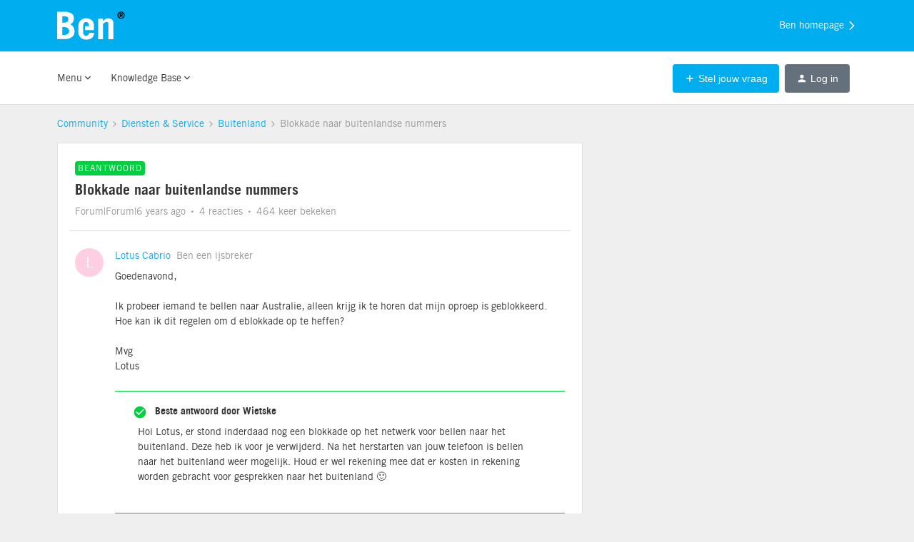

--- FILE ---
content_type: text/html; charset=UTF-8
request_url: https://community.ben.nl/buitenland-76/blokkade-naar-buitenlandse-nummers-20781?postid=56981
body_size: 33780
content:
<!DOCTYPE html>
<html lang="nl">
<head>
                                <meta name="robots" content="index, follow" />
                    <!-- Google Tag Manager -->
<script>(function(w,d,s,l,i){w[l]=w[l]||[];w[l].push({'gtm.start':
new Date().getTime(),event:'gtm.js'});var f=d.getElementsByTagName(s)[0],
j=d.createElement(s),dl=l!='dataLayer'?'&l='+l:'';j.async=true;j.src=
'https://www.googletagmanager.com/gtm.js?id='+i+dl;f.parentNode.insertBefore(j,f);
})(window,document,'script','dataLayer','GTM-P4FCCZ');</script>
<!-- End Google Tag Manager -->
<!-- Google Analytics -->
<script>
    (function(i,s,o,g,r,a,m){i['GoogleAnalyticsObject']=r;i[r]=i[r]||function(){
        (i[r].q=i[r].q||[]).push(arguments)},i[r].l=1*new Date();a=s.createElement(o),
        m=s.getElementsByTagName(o)[0];a.async=1;a.src=g;m.parentNode.insertBefore(a,m)
    })(window,document,'script','https://www.google-analytics.com/analytics.js','ga');

    ga('create', 'UA-20395431-11', 'auto');
    ga('send', 'pageview');
</script>
<!-- End Google Analytics -->
<script src="https://insided-remote-content.customersaas.com/?ref=ben-nl" defer></script>

    
        

<meta charset="UTF-8" />
<meta name="viewport" content="width=device-width, initial-scale=1.0" />
<meta name="format-detection" content="telephone=no">
<meta name="HandheldFriendly" content="true" />
<meta http-equiv="X-UA-Compatible" content="ie=edge"><script type="text/javascript">(window.NREUM||(NREUM={})).init={ajax:{deny_list:["bam.nr-data.net"]},feature_flags:["soft_nav"]};(window.NREUM||(NREUM={})).loader_config={licenseKey:"5364be9000",applicationID:"99402982",browserID:"99403371"};;/*! For license information please see nr-loader-rum-1.303.0.min.js.LICENSE.txt */
(()=>{var e,t,r={122:(e,t,r)=>{"use strict";r.d(t,{a:()=>i});var n=r(944);function i(e,t){try{if(!e||"object"!=typeof e)return(0,n.R)(3);if(!t||"object"!=typeof t)return(0,n.R)(4);const r=Object.create(Object.getPrototypeOf(t),Object.getOwnPropertyDescriptors(t)),a=0===Object.keys(r).length?e:r;for(let o in a)if(void 0!==e[o])try{if(null===e[o]){r[o]=null;continue}Array.isArray(e[o])&&Array.isArray(t[o])?r[o]=Array.from(new Set([...e[o],...t[o]])):"object"==typeof e[o]&&"object"==typeof t[o]?r[o]=i(e[o],t[o]):r[o]=e[o]}catch(e){r[o]||(0,n.R)(1,e)}return r}catch(e){(0,n.R)(2,e)}}},154:(e,t,r)=>{"use strict";r.d(t,{OF:()=>c,RI:()=>i,WN:()=>u,bv:()=>a,gm:()=>o,mw:()=>s,sb:()=>d});var n=r(863);const i="undefined"!=typeof window&&!!window.document,a="undefined"!=typeof WorkerGlobalScope&&("undefined"!=typeof self&&self instanceof WorkerGlobalScope&&self.navigator instanceof WorkerNavigator||"undefined"!=typeof globalThis&&globalThis instanceof WorkerGlobalScope&&globalThis.navigator instanceof WorkerNavigator),o=i?window:"undefined"!=typeof WorkerGlobalScope&&("undefined"!=typeof self&&self instanceof WorkerGlobalScope&&self||"undefined"!=typeof globalThis&&globalThis instanceof WorkerGlobalScope&&globalThis),s=Boolean("hidden"===o?.document?.visibilityState),c=/iPad|iPhone|iPod/.test(o.navigator?.userAgent),d=c&&"undefined"==typeof SharedWorker,u=((()=>{const e=o.navigator?.userAgent?.match(/Firefox[/\s](\d+\.\d+)/);Array.isArray(e)&&e.length>=2&&e[1]})(),Date.now()-(0,n.t)())},163:(e,t,r)=>{"use strict";r.d(t,{j:()=>E});var n=r(384),i=r(741);var a=r(555);r(860).K7.genericEvents;const o="experimental.resources",s="register",c=e=>{if(!e||"string"!=typeof e)return!1;try{document.createDocumentFragment().querySelector(e)}catch{return!1}return!0};var d=r(614),u=r(944),l=r(122);const f="[data-nr-mask]",g=e=>(0,l.a)(e,(()=>{const e={feature_flags:[],experimental:{allow_registered_children:!1,resources:!1},mask_selector:"*",block_selector:"[data-nr-block]",mask_input_options:{color:!1,date:!1,"datetime-local":!1,email:!1,month:!1,number:!1,range:!1,search:!1,tel:!1,text:!1,time:!1,url:!1,week:!1,textarea:!1,select:!1,password:!0}};return{ajax:{deny_list:void 0,block_internal:!0,enabled:!0,autoStart:!0},api:{get allow_registered_children(){return e.feature_flags.includes(s)||e.experimental.allow_registered_children},set allow_registered_children(t){e.experimental.allow_registered_children=t},duplicate_registered_data:!1},browser_consent_mode:{enabled:!1},distributed_tracing:{enabled:void 0,exclude_newrelic_header:void 0,cors_use_newrelic_header:void 0,cors_use_tracecontext_headers:void 0,allowed_origins:void 0},get feature_flags(){return e.feature_flags},set feature_flags(t){e.feature_flags=t},generic_events:{enabled:!0,autoStart:!0},harvest:{interval:30},jserrors:{enabled:!0,autoStart:!0},logging:{enabled:!0,autoStart:!0},metrics:{enabled:!0,autoStart:!0},obfuscate:void 0,page_action:{enabled:!0},page_view_event:{enabled:!0,autoStart:!0},page_view_timing:{enabled:!0,autoStart:!0},performance:{capture_marks:!1,capture_measures:!1,capture_detail:!0,resources:{get enabled(){return e.feature_flags.includes(o)||e.experimental.resources},set enabled(t){e.experimental.resources=t},asset_types:[],first_party_domains:[],ignore_newrelic:!0}},privacy:{cookies_enabled:!0},proxy:{assets:void 0,beacon:void 0},session:{expiresMs:d.wk,inactiveMs:d.BB},session_replay:{autoStart:!0,enabled:!1,preload:!1,sampling_rate:10,error_sampling_rate:100,collect_fonts:!1,inline_images:!1,fix_stylesheets:!0,mask_all_inputs:!0,get mask_text_selector(){return e.mask_selector},set mask_text_selector(t){c(t)?e.mask_selector="".concat(t,",").concat(f):""===t||null===t?e.mask_selector=f:(0,u.R)(5,t)},get block_class(){return"nr-block"},get ignore_class(){return"nr-ignore"},get mask_text_class(){return"nr-mask"},get block_selector(){return e.block_selector},set block_selector(t){c(t)?e.block_selector+=",".concat(t):""!==t&&(0,u.R)(6,t)},get mask_input_options(){return e.mask_input_options},set mask_input_options(t){t&&"object"==typeof t?e.mask_input_options={...t,password:!0}:(0,u.R)(7,t)}},session_trace:{enabled:!0,autoStart:!0},soft_navigations:{enabled:!0,autoStart:!0},spa:{enabled:!0,autoStart:!0},ssl:void 0,user_actions:{enabled:!0,elementAttributes:["id","className","tagName","type"]}}})());var p=r(154),h=r(324);let m=0;const v={buildEnv:h.F3,distMethod:h.Xs,version:h.xv,originTime:p.WN},b={consented:!1},y={appMetadata:{},get consented(){return this.session?.state?.consent||b.consented},set consented(e){b.consented=e},customTransaction:void 0,denyList:void 0,disabled:!1,harvester:void 0,isolatedBacklog:!1,isRecording:!1,loaderType:void 0,maxBytes:3e4,obfuscator:void 0,onerror:void 0,ptid:void 0,releaseIds:{},session:void 0,timeKeeper:void 0,registeredEntities:[],jsAttributesMetadata:{bytes:0},get harvestCount(){return++m}},_=e=>{const t=(0,l.a)(e,y),r=Object.keys(v).reduce((e,t)=>(e[t]={value:v[t],writable:!1,configurable:!0,enumerable:!0},e),{});return Object.defineProperties(t,r)};var w=r(701);const x=e=>{const t=e.startsWith("http");e+="/",r.p=t?e:"https://"+e};var S=r(836),k=r(241);const R={accountID:void 0,trustKey:void 0,agentID:void 0,licenseKey:void 0,applicationID:void 0,xpid:void 0},A=e=>(0,l.a)(e,R),T=new Set;function E(e,t={},r,o){let{init:s,info:c,loader_config:d,runtime:u={},exposed:l=!0}=t;if(!c){const e=(0,n.pV)();s=e.init,c=e.info,d=e.loader_config}e.init=g(s||{}),e.loader_config=A(d||{}),c.jsAttributes??={},p.bv&&(c.jsAttributes.isWorker=!0),e.info=(0,a.D)(c);const f=e.init,h=[c.beacon,c.errorBeacon];T.has(e.agentIdentifier)||(f.proxy.assets&&(x(f.proxy.assets),h.push(f.proxy.assets)),f.proxy.beacon&&h.push(f.proxy.beacon),e.beacons=[...h],function(e){const t=(0,n.pV)();Object.getOwnPropertyNames(i.W.prototype).forEach(r=>{const n=i.W.prototype[r];if("function"!=typeof n||"constructor"===n)return;let a=t[r];e[r]&&!1!==e.exposed&&"micro-agent"!==e.runtime?.loaderType&&(t[r]=(...t)=>{const n=e[r](...t);return a?a(...t):n})})}(e),(0,n.US)("activatedFeatures",w.B),e.runSoftNavOverSpa&&=!0===f.soft_navigations.enabled&&f.feature_flags.includes("soft_nav")),u.denyList=[...f.ajax.deny_list||[],...f.ajax.block_internal?h:[]],u.ptid=e.agentIdentifier,u.loaderType=r,e.runtime=_(u),T.has(e.agentIdentifier)||(e.ee=S.ee.get(e.agentIdentifier),e.exposed=l,(0,k.W)({agentIdentifier:e.agentIdentifier,drained:!!w.B?.[e.agentIdentifier],type:"lifecycle",name:"initialize",feature:void 0,data:e.config})),T.add(e.agentIdentifier)}},234:(e,t,r)=>{"use strict";r.d(t,{W:()=>a});var n=r(836),i=r(687);class a{constructor(e,t){this.agentIdentifier=e,this.ee=n.ee.get(e),this.featureName=t,this.blocked=!1}deregisterDrain(){(0,i.x3)(this.agentIdentifier,this.featureName)}}},241:(e,t,r)=>{"use strict";r.d(t,{W:()=>a});var n=r(154);const i="newrelic";function a(e={}){try{n.gm.dispatchEvent(new CustomEvent(i,{detail:e}))}catch(e){}}},261:(e,t,r)=>{"use strict";r.d(t,{$9:()=>d,BL:()=>s,CH:()=>g,Dl:()=>_,Fw:()=>y,PA:()=>m,Pl:()=>n,Pv:()=>k,Tb:()=>l,U2:()=>a,V1:()=>S,Wb:()=>x,bt:()=>b,cD:()=>v,d3:()=>w,dT:()=>c,eY:()=>p,fF:()=>f,hG:()=>i,k6:()=>o,nb:()=>h,o5:()=>u});const n="api-",i="addPageAction",a="addToTrace",o="addRelease",s="finished",c="interaction",d="log",u="noticeError",l="pauseReplay",f="recordCustomEvent",g="recordReplay",p="register",h="setApplicationVersion",m="setCurrentRouteName",v="setCustomAttribute",b="setErrorHandler",y="setPageViewName",_="setUserId",w="start",x="wrapLogger",S="measure",k="consent"},289:(e,t,r)=>{"use strict";r.d(t,{GG:()=>a,Qr:()=>s,sB:()=>o});var n=r(878);function i(){return"undefined"==typeof document||"complete"===document.readyState}function a(e,t){if(i())return e();(0,n.sp)("load",e,t)}function o(e){if(i())return e();(0,n.DD)("DOMContentLoaded",e)}function s(e){if(i())return e();(0,n.sp)("popstate",e)}},324:(e,t,r)=>{"use strict";r.d(t,{F3:()=>i,Xs:()=>a,xv:()=>n});const n="1.303.0",i="PROD",a="CDN"},374:(e,t,r)=>{r.nc=(()=>{try{return document?.currentScript?.nonce}catch(e){}return""})()},384:(e,t,r)=>{"use strict";r.d(t,{NT:()=>o,US:()=>u,Zm:()=>s,bQ:()=>d,dV:()=>c,pV:()=>l});var n=r(154),i=r(863),a=r(910);const o={beacon:"bam.nr-data.net",errorBeacon:"bam.nr-data.net"};function s(){return n.gm.NREUM||(n.gm.NREUM={}),void 0===n.gm.newrelic&&(n.gm.newrelic=n.gm.NREUM),n.gm.NREUM}function c(){let e=s();return e.o||(e.o={ST:n.gm.setTimeout,SI:n.gm.setImmediate||n.gm.setInterval,CT:n.gm.clearTimeout,XHR:n.gm.XMLHttpRequest,REQ:n.gm.Request,EV:n.gm.Event,PR:n.gm.Promise,MO:n.gm.MutationObserver,FETCH:n.gm.fetch,WS:n.gm.WebSocket},(0,a.i)(...Object.values(e.o))),e}function d(e,t){let r=s();r.initializedAgents??={},t.initializedAt={ms:(0,i.t)(),date:new Date},r.initializedAgents[e]=t}function u(e,t){s()[e]=t}function l(){return function(){let e=s();const t=e.info||{};e.info={beacon:o.beacon,errorBeacon:o.errorBeacon,...t}}(),function(){let e=s();const t=e.init||{};e.init={...t}}(),c(),function(){let e=s();const t=e.loader_config||{};e.loader_config={...t}}(),s()}},389:(e,t,r)=>{"use strict";function n(e,t=500,r={}){const n=r?.leading||!1;let i;return(...r)=>{n&&void 0===i&&(e.apply(this,r),i=setTimeout(()=>{i=clearTimeout(i)},t)),n||(clearTimeout(i),i=setTimeout(()=>{e.apply(this,r)},t))}}function i(e){let t=!1;return(...r)=>{t||(t=!0,e.apply(this,r))}}r.d(t,{J:()=>i,s:()=>n})},555:(e,t,r)=>{"use strict";r.d(t,{D:()=>s,f:()=>o});var n=r(384),i=r(122);const a={beacon:n.NT.beacon,errorBeacon:n.NT.errorBeacon,licenseKey:void 0,applicationID:void 0,sa:void 0,queueTime:void 0,applicationTime:void 0,ttGuid:void 0,user:void 0,account:void 0,product:void 0,extra:void 0,jsAttributes:{},userAttributes:void 0,atts:void 0,transactionName:void 0,tNamePlain:void 0};function o(e){try{return!!e.licenseKey&&!!e.errorBeacon&&!!e.applicationID}catch(e){return!1}}const s=e=>(0,i.a)(e,a)},566:(e,t,r)=>{"use strict";r.d(t,{LA:()=>s,bz:()=>o});var n=r(154);const i="xxxxxxxx-xxxx-4xxx-yxxx-xxxxxxxxxxxx";function a(e,t){return e?15&e[t]:16*Math.random()|0}function o(){const e=n.gm?.crypto||n.gm?.msCrypto;let t,r=0;return e&&e.getRandomValues&&(t=e.getRandomValues(new Uint8Array(30))),i.split("").map(e=>"x"===e?a(t,r++).toString(16):"y"===e?(3&a()|8).toString(16):e).join("")}function s(e){const t=n.gm?.crypto||n.gm?.msCrypto;let r,i=0;t&&t.getRandomValues&&(r=t.getRandomValues(new Uint8Array(e)));const o=[];for(var s=0;s<e;s++)o.push(a(r,i++).toString(16));return o.join("")}},606:(e,t,r)=>{"use strict";r.d(t,{i:()=>a});var n=r(908);a.on=o;var i=a.handlers={};function a(e,t,r,a){o(a||n.d,i,e,t,r)}function o(e,t,r,i,a){a||(a="feature"),e||(e=n.d);var o=t[a]=t[a]||{};(o[r]=o[r]||[]).push([e,i])}},607:(e,t,r)=>{"use strict";r.d(t,{W:()=>n});const n=(0,r(566).bz)()},614:(e,t,r)=>{"use strict";r.d(t,{BB:()=>o,H3:()=>n,g:()=>d,iL:()=>c,tS:()=>s,uh:()=>i,wk:()=>a});const n="NRBA",i="SESSION",a=144e5,o=18e5,s={STARTED:"session-started",PAUSE:"session-pause",RESET:"session-reset",RESUME:"session-resume",UPDATE:"session-update"},c={SAME_TAB:"same-tab",CROSS_TAB:"cross-tab"},d={OFF:0,FULL:1,ERROR:2}},630:(e,t,r)=>{"use strict";r.d(t,{T:()=>n});const n=r(860).K7.pageViewEvent},646:(e,t,r)=>{"use strict";r.d(t,{y:()=>n});class n{constructor(e){this.contextId=e}}},687:(e,t,r)=>{"use strict";r.d(t,{Ak:()=>d,Ze:()=>f,x3:()=>u});var n=r(241),i=r(836),a=r(606),o=r(860),s=r(646);const c={};function d(e,t){const r={staged:!1,priority:o.P3[t]||0};l(e),c[e].get(t)||c[e].set(t,r)}function u(e,t){e&&c[e]&&(c[e].get(t)&&c[e].delete(t),p(e,t,!1),c[e].size&&g(e))}function l(e){if(!e)throw new Error("agentIdentifier required");c[e]||(c[e]=new Map)}function f(e="",t="feature",r=!1){if(l(e),!e||!c[e].get(t)||r)return p(e,t);c[e].get(t).staged=!0,g(e)}function g(e){const t=Array.from(c[e]);t.every(([e,t])=>t.staged)&&(t.sort((e,t)=>e[1].priority-t[1].priority),t.forEach(([t])=>{c[e].delete(t),p(e,t)}))}function p(e,t,r=!0){const o=e?i.ee.get(e):i.ee,c=a.i.handlers;if(!o.aborted&&o.backlog&&c){if((0,n.W)({agentIdentifier:e,type:"lifecycle",name:"drain",feature:t}),r){const e=o.backlog[t],r=c[t];if(r){for(let t=0;e&&t<e.length;++t)h(e[t],r);Object.entries(r).forEach(([e,t])=>{Object.values(t||{}).forEach(t=>{t[0]?.on&&t[0]?.context()instanceof s.y&&t[0].on(e,t[1])})})}}o.isolatedBacklog||delete c[t],o.backlog[t]=null,o.emit("drain-"+t,[])}}function h(e,t){var r=e[1];Object.values(t[r]||{}).forEach(t=>{var r=e[0];if(t[0]===r){var n=t[1],i=e[3],a=e[2];n.apply(i,a)}})}},699:(e,t,r)=>{"use strict";r.d(t,{It:()=>a,KC:()=>s,No:()=>i,qh:()=>o});var n=r(860);const i=16e3,a=1e6,o="SESSION_ERROR",s={[n.K7.logging]:!0,[n.K7.genericEvents]:!1,[n.K7.jserrors]:!1,[n.K7.ajax]:!1}},701:(e,t,r)=>{"use strict";r.d(t,{B:()=>a,t:()=>o});var n=r(241);const i=new Set,a={};function o(e,t){const r=t.agentIdentifier;a[r]??={},e&&"object"==typeof e&&(i.has(r)||(t.ee.emit("rumresp",[e]),a[r]=e,i.add(r),(0,n.W)({agentIdentifier:r,loaded:!0,drained:!0,type:"lifecycle",name:"load",feature:void 0,data:e})))}},741:(e,t,r)=>{"use strict";r.d(t,{W:()=>a});var n=r(944),i=r(261);class a{#e(e,...t){if(this[e]!==a.prototype[e])return this[e](...t);(0,n.R)(35,e)}addPageAction(e,t){return this.#e(i.hG,e,t)}register(e){return this.#e(i.eY,e)}recordCustomEvent(e,t){return this.#e(i.fF,e,t)}setPageViewName(e,t){return this.#e(i.Fw,e,t)}setCustomAttribute(e,t,r){return this.#e(i.cD,e,t,r)}noticeError(e,t){return this.#e(i.o5,e,t)}setUserId(e){return this.#e(i.Dl,e)}setApplicationVersion(e){return this.#e(i.nb,e)}setErrorHandler(e){return this.#e(i.bt,e)}addRelease(e,t){return this.#e(i.k6,e,t)}log(e,t){return this.#e(i.$9,e,t)}start(){return this.#e(i.d3)}finished(e){return this.#e(i.BL,e)}recordReplay(){return this.#e(i.CH)}pauseReplay(){return this.#e(i.Tb)}addToTrace(e){return this.#e(i.U2,e)}setCurrentRouteName(e){return this.#e(i.PA,e)}interaction(e){return this.#e(i.dT,e)}wrapLogger(e,t,r){return this.#e(i.Wb,e,t,r)}measure(e,t){return this.#e(i.V1,e,t)}consent(e){return this.#e(i.Pv,e)}}},773:(e,t,r)=>{"use strict";r.d(t,{z_:()=>a,XG:()=>s,TZ:()=>n,rs:()=>i,xV:()=>o});r(154),r(566),r(384);const n=r(860).K7.metrics,i="sm",a="cm",o="storeSupportabilityMetrics",s="storeEventMetrics"},782:(e,t,r)=>{"use strict";r.d(t,{T:()=>n});const n=r(860).K7.pageViewTiming},836:(e,t,r)=>{"use strict";r.d(t,{P:()=>s,ee:()=>c});var n=r(384),i=r(990),a=r(646),o=r(607);const s="nr@context:".concat(o.W),c=function e(t,r){var n={},o={},u={},l=!1;try{l=16===r.length&&d.initializedAgents?.[r]?.runtime.isolatedBacklog}catch(e){}var f={on:p,addEventListener:p,removeEventListener:function(e,t){var r=n[e];if(!r)return;for(var i=0;i<r.length;i++)r[i]===t&&r.splice(i,1)},emit:function(e,r,n,i,a){!1!==a&&(a=!0);if(c.aborted&&!i)return;t&&a&&t.emit(e,r,n);var s=g(n);h(e).forEach(e=>{e.apply(s,r)});var d=v()[o[e]];d&&d.push([f,e,r,s]);return s},get:m,listeners:h,context:g,buffer:function(e,t){const r=v();if(t=t||"feature",f.aborted)return;Object.entries(e||{}).forEach(([e,n])=>{o[n]=t,t in r||(r[t]=[])})},abort:function(){f._aborted=!0,Object.keys(f.backlog).forEach(e=>{delete f.backlog[e]})},isBuffering:function(e){return!!v()[o[e]]},debugId:r,backlog:l?{}:t&&"object"==typeof t.backlog?t.backlog:{},isolatedBacklog:l};return Object.defineProperty(f,"aborted",{get:()=>{let e=f._aborted||!1;return e||(t&&(e=t.aborted),e)}}),f;function g(e){return e&&e instanceof a.y?e:e?(0,i.I)(e,s,()=>new a.y(s)):new a.y(s)}function p(e,t){n[e]=h(e).concat(t)}function h(e){return n[e]||[]}function m(t){return u[t]=u[t]||e(f,t)}function v(){return f.backlog}}(void 0,"globalEE"),d=(0,n.Zm)();d.ee||(d.ee=c)},843:(e,t,r)=>{"use strict";r.d(t,{u:()=>i});var n=r(878);function i(e,t=!1,r,i){(0,n.DD)("visibilitychange",function(){if(t)return void("hidden"===document.visibilityState&&e());e(document.visibilityState)},r,i)}},860:(e,t,r)=>{"use strict";r.d(t,{$J:()=>u,K7:()=>c,P3:()=>d,XX:()=>i,Yy:()=>s,df:()=>a,qY:()=>n,v4:()=>o});const n="events",i="jserrors",a="browser/blobs",o="rum",s="browser/logs",c={ajax:"ajax",genericEvents:"generic_events",jserrors:i,logging:"logging",metrics:"metrics",pageAction:"page_action",pageViewEvent:"page_view_event",pageViewTiming:"page_view_timing",sessionReplay:"session_replay",sessionTrace:"session_trace",softNav:"soft_navigations",spa:"spa"},d={[c.pageViewEvent]:1,[c.pageViewTiming]:2,[c.metrics]:3,[c.jserrors]:4,[c.spa]:5,[c.ajax]:6,[c.sessionTrace]:7,[c.softNav]:8,[c.sessionReplay]:9,[c.logging]:10,[c.genericEvents]:11},u={[c.pageViewEvent]:o,[c.pageViewTiming]:n,[c.ajax]:n,[c.spa]:n,[c.softNav]:n,[c.metrics]:i,[c.jserrors]:i,[c.sessionTrace]:a,[c.sessionReplay]:a,[c.logging]:s,[c.genericEvents]:"ins"}},863:(e,t,r)=>{"use strict";function n(){return Math.floor(performance.now())}r.d(t,{t:()=>n})},878:(e,t,r)=>{"use strict";function n(e,t){return{capture:e,passive:!1,signal:t}}function i(e,t,r=!1,i){window.addEventListener(e,t,n(r,i))}function a(e,t,r=!1,i){document.addEventListener(e,t,n(r,i))}r.d(t,{DD:()=>a,jT:()=>n,sp:()=>i})},908:(e,t,r)=>{"use strict";r.d(t,{d:()=>n,p:()=>i});var n=r(836).ee.get("handle");function i(e,t,r,i,a){a?(a.buffer([e],i),a.emit(e,t,r)):(n.buffer([e],i),n.emit(e,t,r))}},910:(e,t,r)=>{"use strict";r.d(t,{i:()=>a});var n=r(944);const i=new Map;function a(...e){return e.every(e=>{if(i.has(e))return i.get(e);const t="function"==typeof e&&e.toString().includes("[native code]");return t||(0,n.R)(64,e?.name||e?.toString()),i.set(e,t),t})}},944:(e,t,r)=>{"use strict";r.d(t,{R:()=>i});var n=r(241);function i(e,t){"function"==typeof console.debug&&(console.debug("New Relic Warning: https://github.com/newrelic/newrelic-browser-agent/blob/main/docs/warning-codes.md#".concat(e),t),(0,n.W)({agentIdentifier:null,drained:null,type:"data",name:"warn",feature:"warn",data:{code:e,secondary:t}}))}},990:(e,t,r)=>{"use strict";r.d(t,{I:()=>i});var n=Object.prototype.hasOwnProperty;function i(e,t,r){if(n.call(e,t))return e[t];var i=r();if(Object.defineProperty&&Object.keys)try{return Object.defineProperty(e,t,{value:i,writable:!0,enumerable:!1}),i}catch(e){}return e[t]=i,i}}},n={};function i(e){var t=n[e];if(void 0!==t)return t.exports;var a=n[e]={exports:{}};return r[e](a,a.exports,i),a.exports}i.m=r,i.d=(e,t)=>{for(var r in t)i.o(t,r)&&!i.o(e,r)&&Object.defineProperty(e,r,{enumerable:!0,get:t[r]})},i.f={},i.e=e=>Promise.all(Object.keys(i.f).reduce((t,r)=>(i.f[r](e,t),t),[])),i.u=e=>"nr-rum-1.303.0.min.js",i.o=(e,t)=>Object.prototype.hasOwnProperty.call(e,t),e={},t="NRBA-1.303.0.PROD:",i.l=(r,n,a,o)=>{if(e[r])e[r].push(n);else{var s,c;if(void 0!==a)for(var d=document.getElementsByTagName("script"),u=0;u<d.length;u++){var l=d[u];if(l.getAttribute("src")==r||l.getAttribute("data-webpack")==t+a){s=l;break}}if(!s){c=!0;var f={296:"sha512-DjFbtykbDCyUDGsp+l/dYhH0LhW/Jv9sDnc+aleTRmpV1ZRfyOeip4Sv4USz3Fk0DZCWshsM7d24cTr9Xf3L/A=="};(s=document.createElement("script")).charset="utf-8",i.nc&&s.setAttribute("nonce",i.nc),s.setAttribute("data-webpack",t+a),s.src=r,0!==s.src.indexOf(window.location.origin+"/")&&(s.crossOrigin="anonymous"),f[o]&&(s.integrity=f[o])}e[r]=[n];var g=(t,n)=>{s.onerror=s.onload=null,clearTimeout(p);var i=e[r];if(delete e[r],s.parentNode&&s.parentNode.removeChild(s),i&&i.forEach(e=>e(n)),t)return t(n)},p=setTimeout(g.bind(null,void 0,{type:"timeout",target:s}),12e4);s.onerror=g.bind(null,s.onerror),s.onload=g.bind(null,s.onload),c&&document.head.appendChild(s)}},i.r=e=>{"undefined"!=typeof Symbol&&Symbol.toStringTag&&Object.defineProperty(e,Symbol.toStringTag,{value:"Module"}),Object.defineProperty(e,"__esModule",{value:!0})},i.p="https://js-agent.newrelic.com/",(()=>{var e={374:0,840:0};i.f.j=(t,r)=>{var n=i.o(e,t)?e[t]:void 0;if(0!==n)if(n)r.push(n[2]);else{var a=new Promise((r,i)=>n=e[t]=[r,i]);r.push(n[2]=a);var o=i.p+i.u(t),s=new Error;i.l(o,r=>{if(i.o(e,t)&&(0!==(n=e[t])&&(e[t]=void 0),n)){var a=r&&("load"===r.type?"missing":r.type),o=r&&r.target&&r.target.src;s.message="Loading chunk "+t+" failed.\n("+a+": "+o+")",s.name="ChunkLoadError",s.type=a,s.request=o,n[1](s)}},"chunk-"+t,t)}};var t=(t,r)=>{var n,a,[o,s,c]=r,d=0;if(o.some(t=>0!==e[t])){for(n in s)i.o(s,n)&&(i.m[n]=s[n]);if(c)c(i)}for(t&&t(r);d<o.length;d++)a=o[d],i.o(e,a)&&e[a]&&e[a][0](),e[a]=0},r=self["webpackChunk:NRBA-1.303.0.PROD"]=self["webpackChunk:NRBA-1.303.0.PROD"]||[];r.forEach(t.bind(null,0)),r.push=t.bind(null,r.push.bind(r))})(),(()=>{"use strict";i(374);var e=i(566),t=i(741);class r extends t.W{agentIdentifier=(0,e.LA)(16)}var n=i(860);const a=Object.values(n.K7);var o=i(163);var s=i(908),c=i(863),d=i(261),u=i(241),l=i(944),f=i(701),g=i(773);function p(e,t,i,a){const o=a||i;!o||o[e]&&o[e]!==r.prototype[e]||(o[e]=function(){(0,s.p)(g.xV,["API/"+e+"/called"],void 0,n.K7.metrics,i.ee),(0,u.W)({agentIdentifier:i.agentIdentifier,drained:!!f.B?.[i.agentIdentifier],type:"data",name:"api",feature:d.Pl+e,data:{}});try{return t.apply(this,arguments)}catch(e){(0,l.R)(23,e)}})}function h(e,t,r,n,i){const a=e.info;null===r?delete a.jsAttributes[t]:a.jsAttributes[t]=r,(i||null===r)&&(0,s.p)(d.Pl+n,[(0,c.t)(),t,r],void 0,"session",e.ee)}var m=i(687),v=i(234),b=i(289),y=i(154),_=i(384);const w=e=>y.RI&&!0===e?.privacy.cookies_enabled;function x(e){return!!(0,_.dV)().o.MO&&w(e)&&!0===e?.session_trace.enabled}var S=i(389),k=i(699);class R extends v.W{constructor(e,t){super(e.agentIdentifier,t),this.agentRef=e,this.abortHandler=void 0,this.featAggregate=void 0,this.loadedSuccessfully=void 0,this.onAggregateImported=new Promise(e=>{this.loadedSuccessfully=e}),this.deferred=Promise.resolve(),!1===e.init[this.featureName].autoStart?this.deferred=new Promise((t,r)=>{this.ee.on("manual-start-all",(0,S.J)(()=>{(0,m.Ak)(e.agentIdentifier,this.featureName),t()}))}):(0,m.Ak)(e.agentIdentifier,t)}importAggregator(e,t,r={}){if(this.featAggregate)return;const n=async()=>{let n;await this.deferred;try{if(w(e.init)){const{setupAgentSession:t}=await i.e(296).then(i.bind(i,305));n=t(e)}}catch(e){(0,l.R)(20,e),this.ee.emit("internal-error",[e]),(0,s.p)(k.qh,[e],void 0,this.featureName,this.ee)}try{if(!this.#t(this.featureName,n,e.init))return(0,m.Ze)(this.agentIdentifier,this.featureName),void this.loadedSuccessfully(!1);const{Aggregate:i}=await t();this.featAggregate=new i(e,r),e.runtime.harvester.initializedAggregates.push(this.featAggregate),this.loadedSuccessfully(!0)}catch(e){(0,l.R)(34,e),this.abortHandler?.(),(0,m.Ze)(this.agentIdentifier,this.featureName,!0),this.loadedSuccessfully(!1),this.ee&&this.ee.abort()}};y.RI?(0,b.GG)(()=>n(),!0):n()}#t(e,t,r){if(this.blocked)return!1;switch(e){case n.K7.sessionReplay:return x(r)&&!!t;case n.K7.sessionTrace:return!!t;default:return!0}}}var A=i(630),T=i(614);class E extends R{static featureName=A.T;constructor(e){var t;super(e,A.T),this.setupInspectionEvents(e.agentIdentifier),t=e,p(d.Fw,function(e,r){"string"==typeof e&&("/"!==e.charAt(0)&&(e="/"+e),t.runtime.customTransaction=(r||"http://custom.transaction")+e,(0,s.p)(d.Pl+d.Fw,[(0,c.t)()],void 0,void 0,t.ee))},t),this.importAggregator(e,()=>i.e(296).then(i.bind(i,108)))}setupInspectionEvents(e){const t=(t,r)=>{t&&(0,u.W)({agentIdentifier:e,timeStamp:t.timeStamp,loaded:"complete"===t.target.readyState,type:"window",name:r,data:t.target.location+""})};(0,b.sB)(e=>{t(e,"DOMContentLoaded")}),(0,b.GG)(e=>{t(e,"load")}),(0,b.Qr)(e=>{t(e,"navigate")}),this.ee.on(T.tS.UPDATE,(t,r)=>{(0,u.W)({agentIdentifier:e,type:"lifecycle",name:"session",data:r})})}}var N=i(843),j=i(878),I=i(782);class P extends R{static featureName=I.T;constructor(e){super(e,I.T),y.RI&&((0,N.u)(()=>(0,s.p)("docHidden",[(0,c.t)()],void 0,I.T,this.ee),!0),(0,j.sp)("pagehide",()=>(0,s.p)("winPagehide",[(0,c.t)()],void 0,I.T,this.ee)),this.importAggregator(e,()=>i.e(296).then(i.bind(i,350))))}}class O extends R{static featureName=g.TZ;constructor(e){super(e,g.TZ),y.RI&&document.addEventListener("securitypolicyviolation",e=>{(0,s.p)(g.xV,["Generic/CSPViolation/Detected"],void 0,this.featureName,this.ee)}),this.importAggregator(e,()=>i.e(296).then(i.bind(i,623)))}}new class extends r{constructor(e){var t;(super(),y.gm)?(this.features={},(0,_.bQ)(this.agentIdentifier,this),this.desiredFeatures=new Set(e.features||[]),this.desiredFeatures.add(E),this.runSoftNavOverSpa=[...this.desiredFeatures].some(e=>e.featureName===n.K7.softNav),(0,o.j)(this,e,e.loaderType||"agent"),t=this,p(d.cD,function(e,r,n=!1){if("string"==typeof e){if(["string","number","boolean"].includes(typeof r)||null===r)return h(t,e,r,d.cD,n);(0,l.R)(40,typeof r)}else(0,l.R)(39,typeof e)},t),function(e){p(d.Dl,function(t){if("string"==typeof t||null===t)return h(e,"enduser.id",t,d.Dl,!0);(0,l.R)(41,typeof t)},e)}(this),function(e){p(d.nb,function(t){if("string"==typeof t||null===t)return h(e,"application.version",t,d.nb,!1);(0,l.R)(42,typeof t)},e)}(this),function(e){p(d.d3,function(){e.ee.emit("manual-start-all")},e)}(this),function(e){p(d.Pv,function(t=!0){if("boolean"==typeof t){if((0,s.p)(d.Pl+d.Pv,[t],void 0,"session",e.ee),e.runtime.consented=t,t){const t=e.features.page_view_event;t.onAggregateImported.then(e=>{const r=t.featAggregate;e&&!r.sentRum&&r.sendRum()})}}else(0,l.R)(65,typeof t)},e)}(this),this.run()):(0,l.R)(21)}get config(){return{info:this.info,init:this.init,loader_config:this.loader_config,runtime:this.runtime}}get api(){return this}run(){try{const e=function(e){const t={};return a.forEach(r=>{t[r]=!!e[r]?.enabled}),t}(this.init),t=[...this.desiredFeatures];t.sort((e,t)=>n.P3[e.featureName]-n.P3[t.featureName]),t.forEach(t=>{if(!e[t.featureName]&&t.featureName!==n.K7.pageViewEvent)return;if(this.runSoftNavOverSpa&&t.featureName===n.K7.spa)return;if(!this.runSoftNavOverSpa&&t.featureName===n.K7.softNav)return;const r=function(e){switch(e){case n.K7.ajax:return[n.K7.jserrors];case n.K7.sessionTrace:return[n.K7.ajax,n.K7.pageViewEvent];case n.K7.sessionReplay:return[n.K7.sessionTrace];case n.K7.pageViewTiming:return[n.K7.pageViewEvent];default:return[]}}(t.featureName).filter(e=>!(e in this.features));r.length>0&&(0,l.R)(36,{targetFeature:t.featureName,missingDependencies:r}),this.features[t.featureName]=new t(this)})}catch(e){(0,l.R)(22,e);for(const e in this.features)this.features[e].abortHandler?.();const t=(0,_.Zm)();delete t.initializedAgents[this.agentIdentifier]?.features,delete this.sharedAggregator;return t.ee.get(this.agentIdentifier).abort(),!1}}}({features:[E,P,O],loaderType:"lite"})})()})();</script>

<link rel="shortcut icon" type="image/png" href="https://d3odp2r1osuwn0.cloudfront.net/2025-11-28-16-48-25-2350b51f8b/dist/ben-nl/images/favicon.png" />
<title>Blokkade naar buitenlandse nummers | Ben Community</title>
<meta name="description" content="Goedenavond, 

Ik probeer iemand te bellen naar Australie, alleen krijg ik te horen dat mijn oproep is geblokkeerd.  Hoe kan ik dit regelen om d eblok...">

<meta property="og:title" content="Blokkade naar buitenlandse nummers | Ben Community"/>
<meta property="og:type" content="article" />
<meta property="og:url" content="https://community.ben.nl/buitenland-76/blokkade-naar-buitenlandse-nummers-20781?postid=56981"/>
<meta property="og:description" content="Goedenavond, 

Ik probeer iemand te bellen naar Australie, alleen krijg ik te horen dat mijn oproep is geblokkeerd.  Hoe kan ik dit regelen om d eblokkade op te heffen? 

Mvg
Lotus" />
<meta property="og:image" content="https://d3odp2r1osuwn0.cloudfront.net/2025-11-28-16-48-25-2350b51f8b/dist/ben-nl/images/share_image.png"/>
<meta property="og:image:secure_url" content="https://d3odp2r1osuwn0.cloudfront.net/2025-11-28-16-48-25-2350b51f8b/dist/ben-nl/images/share_image.png"/>
    <meta property="fb:app_id" content="1737699646476464"/>


    <link rel="canonical" href="https://community.ben.nl/buitenland-76/blokkade-naar-buitenlandse-nummers-20781" />

        
<style id="css-variables">@font-face{ font-family:ben; src:url(https://d2cn40jarzxub5.cloudfront.net/_fonts/ben-nl/fonts/ben/ben2010-normal.eot); src:url(https://d2cn40jarzxub5.cloudfront.net/_fonts/ben-nl/fonts/ben/ben2010-normal.eot#iefix) format("embedded-opentype"),url(https://d2cn40jarzxub5.cloudfront.net/_fonts/ben-nl/fonts/ben/ben2010-normal.woff) format("woff"),url(https://d2cn40jarzxub5.cloudfront.net/_fonts/ben-nl/fonts/ben/ben2010-normal.ttf) format("truetype"),url(https://d2cn40jarzxub5.cloudfront.net/_fonts/ben-nl/fonts/ben/ben2010-normal.svg#2dumbregular) format("svg"); font-style:normal; font-weight:normal } @font-face{ font-family:ben; src:url(https://d2cn40jarzxub5.cloudfront.net/_fonts/ben-nl/fonts/ben/ben2010-bold.eot); src:url(https://d2cn40jarzxub5.cloudfront.net/_fonts/ben-nl/fonts/ben/ben2010-bold.eot#iefix) format("embedded-opentype"),url(https://d2cn40jarzxub5.cloudfront.net/_fonts/ben-nl/fonts/ben/ben2010-bold.woff) format("woff"),url(https://d2cn40jarzxub5.cloudfront.net/_fonts/ben-nl/fonts/ben/ben2010-bold.ttf) format("truetype"),url(https://d2cn40jarzxub5.cloudfront.net/_fonts/ben-nl/fonts/ben/ben2010-bold.svg#2dumbregular) format("svg"); font-style:normal; font-weight:bold } html {--borderradius-base: 4px;--config--main-border-base-color: #e0e0e0ff;--config--main-button-base-font-color: #1a1a1a;--config--main-button-base-font-family: "Roboto", "Helvetica Neue", "Helvetica", Helvetica, Arial, sans-serif;--config--main-button-base-font-weight: 400;--config--main-button-base-radius: 3px;--config--main-button-base-texttransform: none;--config--main-color-alert: #ed5937ff;--config--main-color-brand: #00aeefff;--config--main-color-brand-secondary: #000000ff;--config--main-color-contrast: #2aaae1;--config--main-color-day: #f0f2f6;--config--main-color-day-dark: #ededed;--config--main-color-day-light: #fff;--config--main-color-disabled: #f0f0f0ff;--config--main-color-dusk: #999999;--config--main-color-dusk-dark: #616a73;--config--main-color-dusk-light: #d5d7db;--config--main-color-highlighted: #B0DFF3;--config--main-color-info: #fab100ff;--config--main-color-night: #333333ff;--config--main-color-night-inverted: #f5f5f5;--config--main-color-night-light: #2b2b2b;--config--main-color-success: #00cf3fff;--config--main-font-base-lineheight: 1.5;--config--main-font-base-stack: ben;--config--main-font-base-style: normal;--config--main-font-base-weight: normal;--config--main-font-secondary: ben;--config--main-fonts: @font-face{ font-family:ben; src:url(https://d2cn40jarzxub5.cloudfront.net/_fonts/ben-nl/fonts/ben/ben2010-normal.eot); src:url(https://d2cn40jarzxub5.cloudfront.net/_fonts/ben-nl/fonts/ben/ben2010-normal.eot#iefix) format("embedded-opentype"),url(https://d2cn40jarzxub5.cloudfront.net/_fonts/ben-nl/fonts/ben/ben2010-normal.woff) format("woff"),url(https://d2cn40jarzxub5.cloudfront.net/_fonts/ben-nl/fonts/ben/ben2010-normal.ttf) format("truetype"),url(https://d2cn40jarzxub5.cloudfront.net/_fonts/ben-nl/fonts/ben/ben2010-normal.svg#2dumbregular) format("svg"); font-style:normal; font-weight:normal } @font-face{ font-family:ben; src:url(https://d2cn40jarzxub5.cloudfront.net/_fonts/ben-nl/fonts/ben/ben2010-bold.eot); src:url(https://d2cn40jarzxub5.cloudfront.net/_fonts/ben-nl/fonts/ben/ben2010-bold.eot#iefix) format("embedded-opentype"),url(https://d2cn40jarzxub5.cloudfront.net/_fonts/ben-nl/fonts/ben/ben2010-bold.woff) format("woff"),url(https://d2cn40jarzxub5.cloudfront.net/_fonts/ben-nl/fonts/ben/ben2010-bold.ttf) format("truetype"),url(https://d2cn40jarzxub5.cloudfront.net/_fonts/ben-nl/fonts/ben/ben2010-bold.svg#2dumbregular) format("svg"); font-style:normal; font-weight:bold };--config--main-header-font-weight: 600;--config-anchor-base-color: #00aeefff;--config-anchor-base-hover-color: #00aeefff;--config-avatar-notification-background-color: #00aeefff;--config-body-background-color: #efefefff;--config-body-wrapper-background-color: transparent;--config-body-wrapper-box-shadow: 0 0 0 transparent;--config-body-wrapper-max-width: 100%;--config-button-cancel-active-background-color: #fae7e4;--config-button-cancel-active-border-color: #C53311;--config-button-cancel-active-color: #d9604c;--config-button-cancel-background-color: #ffffff;--config-button-cancel-border-color: #d9604c;--config-button-cancel-border-radius: 4px;--config-button-cancel-border-width: 1px;--config-button-cancel-box-shadow: 0 0 0 transparent;--config-button-cancel-color: #d9604c;--config-button-cancel-hover-background-color: #fae7e4;--config-button-cancel-hover-border-color: #DD3913;--config-button-cancel-hover-color: #d9604c;--config-button-cta-active-background-color: #a461ba;--config-button-cta-active-border-color: #0076A2;--config-button-cta-active-border-width: 0;--config-button-cta-active-box-shadow: 0 0 0 transparent;--config-button-cta-active-color: #ffffff;--config-button-cta-background-color: #00aeef;--config-button-cta-border-color: #00aeef;--config-button-cta-border-radius: 4px;--config-button-cta-border-width: 0;--config-button-cta-box-shadow: 0 0 0 transparent;--config-button-cta-color: #ffffff;--config-button-cta-focus-background-color: #00a7e5ff;--config-button-cta-focus-border-color: #009bd5ff;--config-button-cta-focus-border-width: 0;--config-button-cta-focus-color: #ffffff;--config-button-cta-hover-background-color: #187ca7;--config-button-cta-hover-border-color: #0088BC;--config-button-cta-hover-border-width: 0;--config-button-cta-hover-box-shadow: 0 0 0 transparent;--config-button-cta-hover-color: #ffffff;--config-button-cta-spinner-color: #fff;--config-button-cta-spinner-hover-color: #fff;--config-button-secondary-active-background-color: #8fa1c6;--config-button-secondary-active-border-color: #000000;--config-button-secondary-active-border-width: 0;--config-button-secondary-active-box-shadow: 0 0 0 transparent;--config-button-secondary-active-color: #ffffff;--config-button-secondary-background-color: #64707b;--config-button-secondary-border-color: #64707b;--config-button-secondary-border-radius: 4px;--config-button-secondary-border-width: 0;--config-button-secondary-box-shadow: 0 0 0 transparent;--config-button-secondary-color: #ffffff;--config-button-secondary-focus-background-color: #000000ff;--config-button-secondary-focus-border-color: #000000ff;--config-button-secondary-focus-border-width: 0;--config-button-secondary-focus-color: #ffffff;--config-button-secondary-hover-background-color: #c8cfdc;--config-button-secondary-hover-border-color: #000000;--config-button-secondary-hover-border-width: 0;--config-button-secondary-hover-box-shadow: 0 0 0 transparent;--config-button-secondary-hover-color: #ffffff;--config-button-secondary-spinner-color: #fff;--config-button-secondary-spinner-hover-color: #fff;--config-button-toggle-active-background-color: #dff3fb;--config-button-toggle-active-border-color: #0076A2;--config-button-toggle-active-color: #00aeef;--config-button-toggle-background-color: #ffffff;--config-button-toggle-border-color: #00aeef;--config-button-toggle-border-radius: 4px;--config-button-toggle-border-width: 1px;--config-button-toggle-box-shadow: 0 0 0 transparent;--config-button-toggle-color: #00aeef;--config-button-toggle-filled-background-color: #00aeefff;--config-button-toggle-filled-color: #fff;--config-button-toggle-filled-pseudo-color: #fff;--config-button-toggle-filled-spinner-color: #fff;--config-button-toggle-focus-border-color: #009bd5ff;--config-button-toggle-hover-background-color: #dff3fb;--config-button-toggle-hover-border-color: #0088BC;--config-button-toggle-hover-color: #00aeef;--config-button-toggle-on-active-background-color: #69c3ea;--config-button-toggle-on-active-border-color: #00aeef;--config-button-toggle-on-active-color: #ffffff;--config-button-toggle-on-background-color: #7fcced;--config-button-toggle-on-border-color: #00aeef;--config-button-toggle-on-border-radius: 4px;--config-button-toggle-on-border-width: 1px;--config-button-toggle-on-box-shadow: 0 0 0 transparent;--config-button-toggle-on-color: #ffffff;--config-button-toggle-on-hover-background-color: #69c3ea;--config-button-toggle-on-hover-border-color: #00aeef;--config-button-toggle-on-hover-color: #ffffff;--config-button-toggle-outline-background-color: #00aeefff;--config-button-toggle-outline-color: #00aeefff;--config-button-toggle-outline-pseudo-color: #00aeefff;--config-button-toggle-outline-spinner-color: #00aeefff;--config-content-type-article-color: #fff;--config-cookie-modal-background-color: rgba(60,60,60,.9);--config-cookie-modal-color: #fff;--config-create-topic-type-icon-color: #333333ff;--config-cta-close-button-color: #999999;--config-cta-icon-background-color: #00aeefff;--config-cta-icon-check: #fff;--config-editor-comment-toolbar-background-color: #fff;--config-editor-comment-toolbar-button-color: #333333ff;--config-editor-comment-toolbar-button-hover-color: #00aeefff;--config-footer-background-color: #333333ff;--config-footer-color: #fff;--config-header-color: #333333ff;--config-header-color-inverted: #f5f5f5;--config-hero-background-position: top left;--config-hero-color: #ffffffff;--config-hero-font-weight: bold;--config-hero-stats-background-color: #fff;--config-hero-stats-counter-font-weight: bold;--config-hero-text-shadow: none;--config-input-focus-color: #00aeefff;--config-link-base-color: #333333ff;--config-link-base-hover-color: #00aeefff;--config-link-hover-decoration: none;--config-main-navigation-background-color: #fff;--config-main-navigation-border-bottom-color: #e0e0e0;--config-main-navigation-border-top-color: #e0e0e0;--config-main-navigation-dropdown-background-color: #fff;--config-main-navigation-dropdown-color: #333333;--config-main-navigation-dropdown-font-weight: normal;--config-main-navigation-nav-color: #333333;--config-main-navigation-nav-link-color: #00aeef;--config-main-navigation-search-placeholder-color: #a7aeb5ff;--config-mention-selector-hover-selected-color: #fff;--config-meta-link-font-weight: normal;--config-meta-link-hover-color: #00aeefff;--config-meta-text-color: #999999ff;--config-notification-widget-background-color: #ffffff;--config-notification-widget-color: #00aeef;--config-pagination-active-page-color: #00aeefff;--config-paging-item-hover-color: #00aeefff;--config-pill-color: #fff;--config-powered-by-insided-display: visible;--config-profile-user-statistics-background-color: #fff;--config-sharpen-fonts: true;--config-sidebar-widget-color: #333333ff;--config-sidebar-widget-font-family: ben;--config-sidebar-widget-font-weight: 600;--config-ssi-header-height: auto;--config-ssi-header-mobile-height: auto;--config-subcategory-hero-color: #ffffffff;--config-tag-modify-link-color: #00aeefff;--config-tag-pill-background-color: #efefef;--config-tag-pill-hover-background-color: #8cffffff;--config-tag-pill-hover-border-color: #00aeefff;--config-tag-pill-hover-color: #00aeefff;--config-thread-list-best-answer-background-color: #00cf3f0d;--config-thread-list-best-answer-border-color: #00cf3fff;--config-thread-list-mod-break-background: #00aeef0d;--config-thread-list-mod-break-border-color: #00aeefff;--config-thread-list-sticky-topic-background: #00aeeff2;--config-thread-list-sticky-topic-border-color: #00aeefff;--config-thread-list-sticky-topic-flag-color: #00aeefff;--config-thread-list-topic-button-subscribe-border-width: 1px;--config-thread-list-topic-title-font-weight: bold;--config-thread-pill-answer-background-color: #00cf3fff;--config-thread-pill-author-background-color: #00aeefff;--config-thread-pill-author-color: #fff;--config-thread-pill-question-background-color: #00aeefff;--config-thread-pill-question-color: #fff;--config-thread-pill-sticky-background-color: #00aeefff;--config-thread-pill-sticky-color: #fff;--config-topic-page-answered-field-icon-color: #00cf3fff;--config-topic-page-answered-field-link-color: #00aeefff;--config-topic-page-header-font-weight: 600;--config-topic-page-post-actions-active: #00aeefff;--config-topic-page-post-actions-icon-color: #999999;--config-topic-page-quote-border-color: #e0e0e0ff;--config-topic-question-color: #00aeefff;--config-widget-box-shadow: 0 2px 4px 0 rgba(0,0,0,0.08);--config-widget-cta-background-color: #efefefff;--config-widget-cta-color: #333333ff;--config-widget-tabs-font-weight: normal;--config-widget-tabs-forum-list-header-color: #333333ff;--config-widget-tabs-forum-list-header-hover-color: #00aeefff;--config-card-border-radius: 3px;--config-card-border-width: 0;--config-card-background-color: #ffffff;--config-card-title-color: #333333;--config-card-text-color: #333333;--config-card-border-color: #e0e0e0;--config-card-hover-background-color: #ffffff;--config-card-hover-title-color: #333333;--config-card-hover-text-color: #333333;--config-card-hover-border-color: #e0e0e0;--config-card-hover-shadow: 0 5px 20px 0 rgba(0, 0, 0, 0.08);--config-card-active-background-color: #ffffff;--config-card-active-title-color: #333333;--config-card-active-text-color: #333333;--config-card-active-border-color: #e0e0e0;--config-sidebar-background-color: transparent;--config-sidebar-border-color: transparent;--config-sidebar-border-radius: 3px;--config-sidebar-border-width: 1px;--config-sidebar-shadow: 0 0 0 transparent;--config-list-views-use-card-theme: 0;--config-list-views-card-border-width: 1px;--config-list-views-card-border-radius: 5px;--config-list-views-card-default-background-color: #ffffff;--config-list-views-card-default-title-color: #333333ff;--config-list-views-card-default-text-color: #333333ff;--config-list-views-card-default-border-color: #e0e0e0ff;--config-list-views-card-hover-background-color: #ffffff;--config-list-views-card-hover-title-color: #333333ff;--config-list-views-card-hover-text-color: #333333ff;--config-list-views-card-hover-border-color: #e0e0e0ff;--config-list-views-card-click-background-color: #ffffff;--config-list-views-card-click-title-color: #333333ff;--config-list-views-card-click-text-color: #333333ff;--config-list-views-card-click-border-color: #e0e0e0ff;--config-main-navigation-nav-font-weight: normal;--config-sidebar-widget-username-color: #333333;--config-username-hover-color: #00aeefff;--config-username-hover-decoration: none;--config-checkbox-checked-color: #00aeef;--config-content-type-article-background-color: #00aeef;--config-content-type-survey-background-color: #00aeef;--config-content-type-survey-color: #fff;--config-main-navigation-dropdown-hover-color: #00aeef;--config-meta-icon-color: #999999;--config-tag-pill-border-color: #e0e0e0;--config-tag-pill-color: #333333;--config-username-color: #00aeef;--config-widget-tabs-active-border-color: #00aeef;--config-widgets-action-link-color: #00aeef;--config-cta-background-color: #efefef;--config-button-cta-advanced: 1;--config-button-secondary-advanced: 1;--config-button-toggle-advanced: 1;--config-button-toggle-on-advanced: 1;--config-button-cancel-advanced: 1;--config-brand-navigation-background-color: #00aeef;--config-button-border-width: 0;--config-button-border-radius: 4px;}</style>

<link href="https://d3odp2r1osuwn0.cloudfront.net/2025-11-28-16-48-25-2350b51f8b/dist/css/preact-app.css" id='main-css' rel="stylesheet" type="text/css" />

<script nonce="">if (!(window.CSS && CSS.supports('color', 'var(--fake-var)'))) {
    document.head.removeChild(document.getElementById('main-css'))
    document.write('<link href="/destination.css" rel="stylesheet" type="text/css"><\x2flink>');
}</script>



        <meta name="google-site-verification" data-name="insided" content="YkGgUjQYFozzNflQER5xaCUbuiL85oTeuh8yK4Z730w" />
    <style>  </style>
</head>

<body id="customcss" class="twig_page-topic category-76 topic-20781">
<div data-preact="destination/modules/Accessibility/SkipToContent/SkipToContent" class="" data-props="{}"><a href="#main-content-target" class="skip-to-content-btn" aria-label>Skip to main content</a></div>
<!-- Google Tag Manager (noscript) -->
<noscript><iframe src="https://www.googletagmanager.com/ns.html?id=GTM-P4FCCZ"
height="0" width="0" style="display:none;visibility:hidden"></iframe></noscript>
<!-- End Google Tag Manager (noscript) -->
<div id="community-id" data-data=ben-nl ></div>
<div id="device-type" data-data=desktop ></div>
<div id="list-views-use-card-theme" data-data=0 ></div>

    <main id='root' class='body-wrapper'>
                                                                

                        
    <div class="ssi ssi-header custom-header">
                                            
            <section class="full-width Template-brand-header">
                <div class="brand-navigation-wrapper qa-brand-navigation p-v" style="background: #00aeef">
                    <div class="sitewidth">
                        <div class="col">
                            <div class="brand-navigation-container">
                                <div class="brand-logo-container">
                                    <a href="/" target="_self" class="brand-logo brand--logo-anchor pull-left">
                                        <img src="https://d3odp2r1osuwn0.cloudfront.net/2025-11-28-16-48-25-2350b51f8b/dist/ben-nl/images/brand_logo.svg" title="" alt="Ben Community Logo">
                                    </a>
                                </div>
                                <div class="brand-url-container">
                                                                            <a href="https://www.ben.nl/" style="color: #ffffff" class="brand-external-url link link--light pull-right is-hidden-M" target="_blank">
                                            Ben homepage
                                            <span class="icon icon--caret-right icon--auto-width" aria-hidden="true"></span>
                                        </a>
                                                                                                                <a href="https://www.ben.nl/" style="color: #ffffff" class="brand-external-url link link--light pull-right is-hidden-L" target="_blank">
                                            Ben homepage
                                            <span class="icon icon--caret-right icon--auto-width" aria-hidden="true"></span>
                                        </a>
                                                                    </div>
                            </div>
                        </div>
                    </div>
                </div>
            </section>
            </div>

                    
                                            
                                    <div class="sitewidth flash-message-wrapper">
    <div class="col">
                    <div class="module templatehead">
                



            </div>
            </div>
</div>                    <div data-preact="widget-notification/FeaturedTopicsWrapper" class="" data-props="{&quot;widget&quot;:&quot;featuredBanner&quot;}"></div>
                                                                

                            
                                                    
    




<div data-preact="mega-menu/index" class="" data-props="{&quot;logo&quot;:&quot;&quot;,&quot;newTopicURL&quot;:&quot;\/topic\/new&quot;,&quot;groupCount&quot;:0,&quot;communityCategoriesV2&quot;:[{&quot;id&quot;:3,&quot;type&quot;:0,&quot;title&quot;:&quot;Welkom op de Community van Ben&quot;,&quot;parentId&quot;:null,&quot;isContainer&quot;:true,&quot;supportedContentTypes&quot;:[&quot;conversation&quot;,&quot;idea&quot;,&quot;question&quot;],&quot;children&quot;:[{&quot;id&quot;:92,&quot;type&quot;:0,&quot;title&quot;:&quot;Stel je vraag&quot;,&quot;parentId&quot;:3,&quot;isContainer&quot;:false,&quot;supportedContentTypes&quot;:[&quot;conversation&quot;,&quot;idea&quot;,&quot;question&quot;],&quot;children&quot;:[],&quot;visibleTopicsCount&quot;:117,&quot;url&quot;:&quot;https:\/\/community.ben.nl\/stel-je-vraag-92&quot;},{&quot;id&quot;:117,&quot;type&quot;:0,&quot;title&quot;:&quot;Nieuws&quot;,&quot;parentId&quot;:3,&quot;isContainer&quot;:false,&quot;supportedContentTypes&quot;:[&quot;conversation&quot;,&quot;idea&quot;,&quot;question&quot;],&quot;children&quot;:[],&quot;visibleTopicsCount&quot;:200,&quot;url&quot;:&quot;https:\/\/community.ben.nl\/nieuws-117&quot;},{&quot;id&quot;:107,&quot;type&quot;:0,&quot;title&quot;:&quot;Netwerk&quot;,&quot;parentId&quot;:3,&quot;isContainer&quot;:false,&quot;supportedContentTypes&quot;:[&quot;conversation&quot;,&quot;idea&quot;,&quot;question&quot;],&quot;children&quot;:[],&quot;visibleTopicsCount&quot;:483,&quot;url&quot;:&quot;https:\/\/community.ben.nl\/netwerk-107&quot;},{&quot;id&quot;:118,&quot;type&quot;:0,&quot;title&quot;:&quot;Gezellig meepraten: Tips, blogs en andere leuke zaken!&quot;,&quot;parentId&quot;:3,&quot;isContainer&quot;:false,&quot;supportedContentTypes&quot;:[&quot;conversation&quot;,&quot;idea&quot;,&quot;question&quot;],&quot;children&quot;:[],&quot;visibleTopicsCount&quot;:145,&quot;url&quot;:&quot;https:\/\/community.ben.nl\/gezellig-meepraten-tips-blogs-en-andere-leuke-zaken-118&quot;}],&quot;language&quot;:&quot;nl&quot;,&quot;visibleTopicsCount&quot;:945,&quot;containerCategoriesCount&quot;:0,&quot;contentCategoriesCount&quot;:4,&quot;url&quot;:&quot;https:\/\/community.ben.nl\/welkom-op-de-community-van-ben-3&quot;},{&quot;id&quot;:12,&quot;type&quot;:0,&quot;title&quot;:&quot;Abonnement &amp; Contract&quot;,&quot;parentId&quot;:null,&quot;isContainer&quot;:true,&quot;supportedContentTypes&quot;:[&quot;conversation&quot;,&quot;idea&quot;,&quot;question&quot;],&quot;children&quot;:[{&quot;id&quot;:110,&quot;type&quot;:0,&quot;title&quot;:&quot;Mijn contract &amp; Bundels&quot;,&quot;parentId&quot;:12,&quot;isContainer&quot;:false,&quot;supportedContentTypes&quot;:[&quot;conversation&quot;,&quot;idea&quot;,&quot;question&quot;],&quot;children&quot;:[],&quot;visibleTopicsCount&quot;:207,&quot;url&quot;:&quot;https:\/\/community.ben.nl\/mijn-contract-bundels-110&quot;},{&quot;id&quot;:82,&quot;type&quot;:0,&quot;title&quot;:&quot;Nieuw abonnement &amp; Verlengen&quot;,&quot;parentId&quot;:12,&quot;isContainer&quot;:false,&quot;supportedContentTypes&quot;:[&quot;conversation&quot;,&quot;idea&quot;,&quot;question&quot;],&quot;children&quot;:[],&quot;visibleTopicsCount&quot;:210,&quot;url&quot;:&quot;https:\/\/community.ben.nl\/nieuw-abonnement-verlengen-82&quot;},{&quot;id&quot;:86,&quot;type&quot;:0,&quot;title&quot;:&quot;Opzeggen &amp; Annuleren&quot;,&quot;parentId&quot;:12,&quot;isContainer&quot;:false,&quot;supportedContentTypes&quot;:[&quot;conversation&quot;,&quot;idea&quot;,&quot;question&quot;],&quot;children&quot;:[],&quot;visibleTopicsCount&quot;:115,&quot;url&quot;:&quot;https:\/\/community.ben.nl\/opzeggen-annuleren-86&quot;}],&quot;language&quot;:&quot;nl&quot;,&quot;visibleTopicsCount&quot;:532,&quot;containerCategoriesCount&quot;:0,&quot;contentCategoriesCount&quot;:3,&quot;url&quot;:&quot;https:\/\/community.ben.nl\/abonnement-contract-12&quot;},{&quot;id&quot;:69,&quot;type&quot;:0,&quot;title&quot;:&quot;Factuur &amp; Verbruikstatus&quot;,&quot;parentId&quot;:null,&quot;isContainer&quot;:true,&quot;supportedContentTypes&quot;:[&quot;conversation&quot;,&quot;idea&quot;,&quot;question&quot;],&quot;children&quot;:[{&quot;id&quot;:72,&quot;type&quot;:0,&quot;title&quot;:&quot;Verbruik &amp; Betalen&quot;,&quot;parentId&quot;:69,&quot;isContainer&quot;:false,&quot;supportedContentTypes&quot;:[&quot;conversation&quot;,&quot;idea&quot;,&quot;question&quot;],&quot;children&quot;:[],&quot;visibleTopicsCount&quot;:214,&quot;url&quot;:&quot;https:\/\/community.ben.nl\/verbruik-betalen-72&quot;}],&quot;language&quot;:&quot;nl&quot;,&quot;visibleTopicsCount&quot;:214,&quot;containerCategoriesCount&quot;:0,&quot;contentCategoriesCount&quot;:1,&quot;url&quot;:&quot;https:\/\/community.ben.nl\/factuur-verbruikstatus-69&quot;},{&quot;id&quot;:13,&quot;type&quot;:0,&quot;title&quot;:&quot;Mijn telefoon&quot;,&quot;parentId&quot;:null,&quot;isContainer&quot;:true,&quot;supportedContentTypes&quot;:[&quot;conversation&quot;,&quot;idea&quot;,&quot;question&quot;],&quot;children&quot;:[{&quot;id&quot;:17,&quot;type&quot;:0,&quot;title&quot;:&quot;Apple&quot;,&quot;parentId&quot;:13,&quot;isContainer&quot;:false,&quot;supportedContentTypes&quot;:[&quot;conversation&quot;,&quot;idea&quot;,&quot;question&quot;],&quot;children&quot;:[],&quot;visibleTopicsCount&quot;:34,&quot;url&quot;:&quot;https:\/\/community.ben.nl\/apple-17&quot;},{&quot;id&quot;:26,&quot;type&quot;:0,&quot;title&quot;:&quot;Samsung&quot;,&quot;parentId&quot;:13,&quot;isContainer&quot;:false,&quot;supportedContentTypes&quot;:[&quot;conversation&quot;,&quot;idea&quot;,&quot;question&quot;],&quot;children&quot;:[],&quot;visibleTopicsCount&quot;:35,&quot;url&quot;:&quot;https:\/\/community.ben.nl\/samsung-26&quot;},{&quot;id&quot;:34,&quot;type&quot;:0,&quot;title&quot;:&quot;Huawei&quot;,&quot;parentId&quot;:13,&quot;isContainer&quot;:false,&quot;supportedContentTypes&quot;:[&quot;conversation&quot;,&quot;idea&quot;,&quot;question&quot;],&quot;children&quot;:[],&quot;visibleTopicsCount&quot;:55,&quot;url&quot;:&quot;https:\/\/community.ben.nl\/huawei-34&quot;},{&quot;id&quot;:38,&quot;type&quot;:0,&quot;title&quot;:&quot;Overige merken&quot;,&quot;parentId&quot;:13,&quot;isContainer&quot;:false,&quot;supportedContentTypes&quot;:[&quot;conversation&quot;,&quot;idea&quot;,&quot;question&quot;],&quot;children&quot;:[],&quot;visibleTopicsCount&quot;:26,&quot;url&quot;:&quot;https:\/\/community.ben.nl\/overige-merken-38&quot;}],&quot;language&quot;:&quot;nl&quot;,&quot;visibleTopicsCount&quot;:150,&quot;containerCategoriesCount&quot;:0,&quot;contentCategoriesCount&quot;:4,&quot;url&quot;:&quot;https:\/\/community.ben.nl\/mijn-telefoon-13&quot;},{&quot;id&quot;:114,&quot;type&quot;:0,&quot;title&quot;:&quot;Bestelling &amp; Levering&quot;,&quot;parentId&quot;:null,&quot;isContainer&quot;:true,&quot;supportedContentTypes&quot;:[&quot;conversation&quot;,&quot;idea&quot;,&quot;question&quot;],&quot;children&quot;:[{&quot;id&quot;:115,&quot;type&quot;:0,&quot;title&quot;:&quot;Mijn bestelling&quot;,&quot;parentId&quot;:114,&quot;isContainer&quot;:false,&quot;supportedContentTypes&quot;:[&quot;conversation&quot;,&quot;idea&quot;,&quot;question&quot;],&quot;children&quot;:[],&quot;visibleTopicsCount&quot;:102,&quot;url&quot;:&quot;https:\/\/community.ben.nl\/mijn-bestelling-115&quot;}],&quot;language&quot;:&quot;nl&quot;,&quot;visibleTopicsCount&quot;:102,&quot;containerCategoriesCount&quot;:0,&quot;contentCategoriesCount&quot;:1,&quot;url&quot;:&quot;https:\/\/community.ben.nl\/bestelling-levering-114&quot;},{&quot;id&quot;:75,&quot;type&quot;:0,&quot;title&quot;:&quot;Diensten &amp; Service&quot;,&quot;parentId&quot;:null,&quot;isContainer&quot;:true,&quot;supportedContentTypes&quot;:[&quot;conversation&quot;,&quot;idea&quot;,&quot;question&quot;],&quot;children&quot;:[{&quot;id&quot;:79,&quot;type&quot;:0,&quot;title&quot;:&quot;IkBen &amp; Ben app&quot;,&quot;parentId&quot;:75,&quot;isContainer&quot;:false,&quot;supportedContentTypes&quot;:[&quot;conversation&quot;,&quot;idea&quot;,&quot;question&quot;],&quot;children&quot;:[],&quot;visibleTopicsCount&quot;:192,&quot;url&quot;:&quot;https:\/\/community.ben.nl\/ikben-ben-app-79&quot;},{&quot;id&quot;:76,&quot;type&quot;:0,&quot;title&quot;:&quot;Buitenland&quot;,&quot;parentId&quot;:75,&quot;isContainer&quot;:false,&quot;supportedContentTypes&quot;:[&quot;conversation&quot;,&quot;idea&quot;,&quot;question&quot;],&quot;children&quot;:[],&quot;visibleTopicsCount&quot;:276,&quot;url&quot;:&quot;https:\/\/community.ben.nl\/buitenland-76&quot;},{&quot;id&quot;:80,&quot;type&quot;:0,&quot;title&quot;:&quot;Simkaart&quot;,&quot;parentId&quot;:75,&quot;isContainer&quot;:false,&quot;supportedContentTypes&quot;:[&quot;conversation&quot;,&quot;idea&quot;,&quot;question&quot;],&quot;children&quot;:[],&quot;visibleTopicsCount&quot;:368,&quot;url&quot;:&quot;https:\/\/community.ben.nl\/simkaart-80&quot;},{&quot;id&quot;:77,&quot;type&quot;:0,&quot;title&quot;:&quot;Voicemail&quot;,&quot;parentId&quot;:75,&quot;isContainer&quot;:false,&quot;supportedContentTypes&quot;:[&quot;conversation&quot;,&quot;idea&quot;,&quot;question&quot;],&quot;children&quot;:[],&quot;visibleTopicsCount&quot;:86,&quot;url&quot;:&quot;https:\/\/community.ben.nl\/voicemail-77&quot;},{&quot;id&quot;:81,&quot;type&quot;:0,&quot;title&quot;:&quot;Overige diensten&quot;,&quot;parentId&quot;:75,&quot;isContainer&quot;:false,&quot;supportedContentTypes&quot;:[&quot;conversation&quot;,&quot;idea&quot;,&quot;question&quot;],&quot;children&quot;:[],&quot;visibleTopicsCount&quot;:274,&quot;url&quot;:&quot;https:\/\/community.ben.nl\/overige-diensten-81&quot;}],&quot;language&quot;:&quot;nl&quot;,&quot;visibleTopicsCount&quot;:1196,&quot;containerCategoriesCount&quot;:0,&quot;contentCategoriesCount&quot;:5,&quot;url&quot;:&quot;https:\/\/community.ben.nl\/diensten-service-75&quot;}],&quot;knowledgeBaseCategoriesV2&quot;:[{&quot;id&quot;:122,&quot;type&quot;:1,&quot;title&quot;:&quot;Community&quot;,&quot;parentId&quot;:null,&quot;isContainer&quot;:true,&quot;supportedContentTypes&quot;:[],&quot;children&quot;:[{&quot;id&quot;:124,&quot;type&quot;:1,&quot;title&quot;:&quot;Welkom op de Community&quot;,&quot;parentId&quot;:122,&quot;isContainer&quot;:false,&quot;supportedContentTypes&quot;:[],&quot;children&quot;:[],&quot;visibleTopicsCount&quot;:1,&quot;url&quot;:&quot;https:\/\/community.ben.nl\/welkom-op-de-community-124&quot;}],&quot;language&quot;:&quot;nl&quot;,&quot;visibleTopicsCount&quot;:1,&quot;containerCategoriesCount&quot;:0,&quot;contentCategoriesCount&quot;:1,&quot;url&quot;:&quot;https:\/\/community.ben.nl\/community-122&quot;},{&quot;id&quot;:123,&quot;type&quot;:1,&quot;title&quot;:&quot;Mobiel&quot;,&quot;parentId&quot;:null,&quot;isContainer&quot;:true,&quot;supportedContentTypes&quot;:[],&quot;children&quot;:[{&quot;id&quot;:125,&quot;type&quot;:1,&quot;title&quot;:&quot;Abonnement &amp; contract&quot;,&quot;parentId&quot;:123,&quot;isContainer&quot;:false,&quot;supportedContentTypes&quot;:[],&quot;children&quot;:[],&quot;visibleTopicsCount&quot;:26,&quot;url&quot;:&quot;https:\/\/community.ben.nl\/abonnement-contract-125&quot;},{&quot;id&quot;:126,&quot;type&quot;:1,&quot;title&quot;:&quot;Algemeen&quot;,&quot;parentId&quot;:123,&quot;isContainer&quot;:false,&quot;supportedContentTypes&quot;:[],&quot;children&quot;:[],&quot;visibleTopicsCount&quot;:8,&quot;url&quot;:&quot;https:\/\/community.ben.nl\/algemeen-126&quot;},{&quot;id&quot;:127,&quot;type&quot;:1,&quot;title&quot;:&quot;Diensten &amp; services&quot;,&quot;parentId&quot;:123,&quot;isContainer&quot;:false,&quot;supportedContentTypes&quot;:[],&quot;children&quot;:[],&quot;visibleTopicsCount&quot;:43,&quot;url&quot;:&quot;https:\/\/community.ben.nl\/diensten-services-127&quot;},{&quot;id&quot;:128,&quot;type&quot;:1,&quot;title&quot;:&quot;Bestelling &amp; levering&quot;,&quot;parentId&quot;:123,&quot;isContainer&quot;:false,&quot;supportedContentTypes&quot;:[],&quot;children&quot;:[],&quot;visibleTopicsCount&quot;:2,&quot;url&quot;:&quot;https:\/\/community.ben.nl\/bestelling-levering-128&quot;},{&quot;id&quot;:129,&quot;type&quot;:1,&quot;title&quot;:&quot;Mijn telefoon&quot;,&quot;parentId&quot;:123,&quot;isContainer&quot;:false,&quot;supportedContentTypes&quot;:[],&quot;children&quot;:[],&quot;visibleTopicsCount&quot;:15,&quot;url&quot;:&quot;https:\/\/community.ben.nl\/mijn-telefoon-129&quot;}],&quot;language&quot;:&quot;nl&quot;,&quot;visibleTopicsCount&quot;:94,&quot;containerCategoriesCount&quot;:0,&quot;contentCategoriesCount&quot;:5,&quot;url&quot;:&quot;https:\/\/community.ben.nl\/mobiel-123&quot;}],&quot;communityCustomerTitle&quot;:&quot;Ben Community&quot;,&quot;ssoLoginUrl&quot;:&quot;&quot;,&quot;showAuthPage&quot;:false,&quot;items&quot;:[{&quot;key&quot;:&quot;community&quot;,&quot;visibility&quot;:true,&quot;name&quot;:&quot;Menu&quot;},{&quot;key&quot;:&quot;knowledgeBase&quot;,&quot;visibility&quot;:true,&quot;name&quot;:&quot;Knowledge Base&quot;},{&quot;key&quot;:&quot;event&quot;,&quot;visibility&quot;:false,&quot;name&quot;:&quot;Events&quot;,&quot;url&quot;:&quot;\/events&quot;}],&quot;searchInfo&quot;:{&quot;isFederatedSalesforceSearch&quot;:false,&quot;isFederatedSkilljarSearch&quot;:false,&quot;isFederatedFreshdeskSearch&quot;:false,&quot;category&quot;:null,&quot;isParentCategory&quot;:null,&quot;isExtendableSearch&quot;:null},&quot;permissions&quot;:{&quot;ideation&quot;:false,&quot;productUpdates&quot;:false},&quot;enabledLanguages&quot;:[],&quot;publishedLanguages&quot;:[{&quot;id&quot;:&quot;065312c1-ca81-7aa0-8000-578c76db17ef&quot;,&quot;code&quot;:&quot;nl&quot;,&quot;iso&quot;:&quot;nl&quot;,&quot;locale&quot;:&quot;nl_NL&quot;,&quot;name&quot;:&quot;Dutch&quot;,&quot;isEnabled&quot;:true,&quot;isDefault&quot;:true,&quot;isPublished&quot;:true}],&quot;selectedLanguage&quot;:&quot;nl&quot;,&quot;isSpacesOnly&quot;:false,&quot;phrases&quot;:{&quot;Common&quot;:{&quot;main.navigation.menu_label&quot;:&quot;Menu&quot;,&quot;nav.title.forum.overview&quot;:&quot;Forumoverzicht&quot;,&quot;nav.title.forum.recent.activity&quot;:&quot;Recent actieve topics&quot;,&quot;nav.title.forum.activity.last.visit&quot;:&quot;Actief sinds laatste bezoek&quot;,&quot;nav.title.forum.unanswered.questions&quot;:&quot;Onbeantwoorde vragen&quot;,&quot;bb.spoiler.show-content&quot;:&quot;Toon inhoud&quot;,&quot;bb.spoiler.hide-content&quot;:&quot;Verberg inhoud&quot;,&quot;wrote&quot;:&quot;schreef&quot;,&quot;js.attachments.place_in_text&quot;:&quot;Plaats in tekst&quot;,&quot;js.attachments.show_as_attachment&quot;:&quot;Toon als bijlage&quot;,&quot;js.attachments.delete&quot;:&quot;Verwijder&quot;,&quot;js.uploader.error_file_type&quot;:&quot;Sorry, we konden je bestand niet uploaden, omdat we het bestandstype niet ondersteunen. Ondersteunde bestandstypes: {allowed_files_type}&quot;,&quot;js.uploader.error_file_size&quot;:&quot;Sorry, we konden je bestand niet uploaden, omdat deze te groot is. Maximale bestandsgrootte: {allowed_files_size}.&quot;,&quot;content_type.label.idea&quot;:&quot;Idee&quot;,&quot;main.navigation.login&quot;:&quot;Log in&quot;,&quot;js.uploader.error_on_upload&quot;:&quot;Er is iets fout gegaan, controleer de url en probeer opnieuw.&quot;},&quot;Forum&quot;:{&quot;nav.title.knowledgebase&quot;:&quot;Knowledge base&quot;,&quot;nav.title.knowledgebase.overview&quot;:&quot;Knowledge base&quot;,&quot;nav.title.community&quot;:&quot;Community&quot;,&quot;live.search.placeholder&quot;:&quot;Zoek op de Ben Community...&quot;,&quot;live.search.search.text&quot;:&quot;Zoeken:&quot;,&quot;live.search.no.result.found.text&quot;:&quot;Geen resultaten gevonden voor:&quot;,&quot;live.search.trending.text&quot;:&quot;Trending&quot;,&quot;live.search.ask.question&quot;:&quot;Stel een vraag aan de community&quot;,&quot;live.search.view.all&quot;:&quot;Bekijk alles&quot;,&quot;topic.form.type.discussion.label&quot;:&quot;Conversatie&quot;,&quot;content_type.label.article&quot;:&quot;Artikel&quot;,&quot;content_type.label.question&quot;:&quot;Vraag&quot;,&quot;answered.mark.title&quot;:&quot;Beantwoord&quot;,&quot;ask.question.title&quot;:&quot;Stel vraag&quot;,&quot;ask.question.title.description&quot;:&quot;Start uw vraag met 'Wat', 'Hoe' enz. en stel het als een vraag.&quot;,&quot;ask.question.optional.description&quot;:&quot;Voeg een beschrijving toe (optioneel)&quot;,&quot;cancel&quot;:&quot;Annuleer&quot;,&quot;create&quot;:&quot;Plaats&quot;,&quot;main.navigation.add_topic&quot;:&quot;Stel jouw vraag&quot;,&quot;title&quot;:&quot;Titel&quot;,&quot;Choose your subject&quot;:&quot;Choose your subject&quot;,&quot;post.textarea.label&quot;:&quot;Omschrijving&quot;,&quot;topic.editor.subforum.title&quot;:&quot;Subforum&quot;,&quot;topic.first.reply.placeholder.textarea&quot;:&quot;Voeg zoveel mogelijk details toe waarmee het voor anderen eenvoudiger wordt om te reageren&quot;,&quot;wysiwyg.h1.btn.title&quot;:&quot;Grote titel&quot;,&quot;wysiwyg.h3.btn.title&quot;:&quot;Kleine titel&quot;,&quot;wysiwyg.embed.btn.title&quot;:&quot;Media toevoegen&quot;,&quot;wysiwyg.video_embed.btn.title&quot;:&quot;Voeg een video toe&quot;,&quot;Save&quot;:&quot;Opslaan&quot;,&quot;Cancel&quot;:&quot;Annuleer&quot;,&quot;wysiwyg.submenu.title&quot;:&quot;Meer opties&quot;,&quot;wysiwyg.features.links.text_input&quot;:&quot;Tekst&quot;,&quot;wysiwyg.features.links.link_input&quot;:&quot;URL&quot;,&quot;wysiwyg.features.links.link_input.placeholder&quot;:&quot;Plak een link&quot;,&quot;wysiwyg.modals.embed.title&quot;:&quot;Media toevoegen&quot;,&quot;wysiwyg.modals.embed.placeholder&quot;:&quot;Plak een link om media toe te voegen. Ondersteunde platforms: YouTube, Soundcloud, Deezer, Vimeo, Dailymotion.&quot;,&quot;wysiwyg.modals.embed.submit&quot;:&quot;Invoegen&quot;,&quot;wysiwyg.features.links.link_button&quot;:&quot;Opslaan&quot;,&quot;Upload image&quot;:&quot;Upload foto&quot;,&quot;o_embed.error.error_no_url&quot;:&quot;De embed URL ontbreekt&quot;,&quot;o_embed.error.error_not_valid_url&quot;:&quot;De embed URL is niet geldig&quot;,&quot;o_embed.error.error_service_not_supported&quot;:&quot;Deze service is niet ondersteund. &quot;,&quot;o_embed.error.error_not_retrieved&quot;:&quot;De embed data kon niet opgehaald worden&quot;,&quot;go.to.homepage&quot;:&quot;Ga naar homepage&quot;,&quot;My profile&quot;:&quot;Mijn profiel&quot;,&quot;Topic|Topics&quot;:&quot;Topic |Topics&quot;,&quot;Reply|Replies&quot;:&quot;Reactie|Reacties&quot;,&quot;Solved&quot;:&quot;Beantwoord&quot;,&quot;header.profile.dropdown.subscriptions&quot;:&quot;Favorieten&quot;,&quot;Private messages&quot;:&quot;Priv\u00e9berichten&quot;,&quot;Settings&quot;:&quot;Instellingen&quot;,&quot;Logout&quot;:&quot;Uitloggen&quot;},&quot;Control&quot;:{&quot;editor.controls.quote&quot;:&quot;Quote&quot;,&quot;editor.controls.spoiler&quot;:&quot;Spoiler&quot;,&quot;editor.controls.code&quot;:&quot;Code&quot;,&quot;editor.controls.url&quot;:&quot;Url&quot;}},&quot;searchRevamp&quot;:true,&quot;aiSearchSummary&quot;:false,&quot;selectedTemplate&quot;:0}"><section class="main-navigation--wrapper header-navigation"><div class="main-navigation-sitewidth"><div class="header-navigation-items-wrapper"><div class="header-navigation-items_and_search"><div class="header-navigation-items_and_search-inner"><nav role="navigation"><ul class="header-navigation-items_menu"><li class="header-navigation_list-item main-menu" track="[object Object]"><div class="dropdown-container"><button id="community-categories" aria-haspopup="true" type="button" style="background: none; border: none; font-weight: inherit; display: inline-block; padding: 0px; margin: 0px; cursor: pointer;"> <span style="display: flex; align-items: center;" class="main-menu-trigger"><span>Menu</span><svg xmlns="http://www.w3.org/2000/svg" width="16" height="16" viewBox="0 0 24 24" fill="currentColor" role="img" aria-hidden="true" focusable="false"><path d="M7.41 8.58997L12 13.17L16.59 8.58997L18 9.99997L12 16L6 9.99997L7.41 8.58997Z"></path></svg></span></button><ul aria-labelledby="community-categories" Component="ul" tabIndex="-1" role="menu" class="dropdown dropdown--forums-overview is-hidden"><li aria-hidden="true" class="arrow is-hidden-S"></li><li class="main-menu-list--overflow-scroll"><ul class="main-menu-list main-menu-list--quicklinks"><li class="main-menu-list__item main-menu-list__item--no-hover" id="downshift-29943-item-0" role="option"><a track="[object Object]" href="/" class="main-menu-link link--text"><span>Forumoverzicht</span></a></li><li class="main-menu-list__item main-menu-list__item--no-hover" id="downshift-29943-item-1" role="option"><a track="[object Object]" href="/activity/recent" class="main-menu-link link--text"><span>Recent actieve topics</span></a></li><li class="main-menu-list__item main-menu-list__item--no-hover" id="downshift-29943-item-2" role="option"><a track="[object Object]" href="/activity/unanswered" class="main-menu-link link--text"><span>Onbeantwoorde vragen</span></a></li></ul><ul class="main-menu-list"><li class="main-menu-list__item main-menu-list__item--no-hover" id="downshift-29943-item-3" role="option"><div><a id="mega-menu-category-3" track="[object Object]" href="https://community.ben.nl/welkom-op-de-community-van-ben-3" title="Welkom op de Community van Ben" target rel class="link--text main-menu-link main-menu-link--category"><span class="main-menu-link__name"><strong>Welkom op de Community van Ben</strong></span><span class="text--meta"></span></a></div></li><li class="main-menu-list__item main-menu-list__item--no-hover" id="downshift-29943-item-4" role="option"><div><a id="mega-menu-category-92" track="[object Object]" href="https://community.ben.nl/stel-je-vraag-92" title="Stel je vraag" target rel class="link--text main-menu-link main-menu-link--category"><span class="main-menu-link__name">Stel je vraag</span><span class="text--meta">117</span></a></div></li><li class="main-menu-list__item main-menu-list__item--no-hover" id="downshift-29943-item-5" role="option"><div><a id="mega-menu-category-117" track="[object Object]" href="https://community.ben.nl/nieuws-117" title="Nieuws" target rel class="link--text main-menu-link main-menu-link--category"><span class="main-menu-link__name">Nieuws</span><span class="text--meta">200</span></a></div></li><li class="main-menu-list__item main-menu-list__item--no-hover" id="downshift-29943-item-6" role="option"><div><a id="mega-menu-category-107" track="[object Object]" href="https://community.ben.nl/netwerk-107" title="Netwerk" target rel class="link--text main-menu-link main-menu-link--category"><span class="main-menu-link__name">Netwerk</span><span class="text--meta">483</span></a></div></li><li class="main-menu-list__item main-menu-list__item--no-hover" id="downshift-29943-item-7" role="option"><div><a id="mega-menu-category-118" track="[object Object]" href="https://community.ben.nl/gezellig-meepraten-tips-blogs-en-andere-leuke-zaken-118" title="Gezellig meepraten: Tips, blogs en andere leuke zaken!" target rel class="link--text main-menu-link main-menu-link--category"><span class="main-menu-link__name">Gezellig meepraten: Tips, blogs en andere leuke zaken!</span><span class="text--meta">145</span></a></div></li><li class="main-menu-list__item main-menu-list__item--no-hover" id="downshift-29943-item-8" role="option"><div><a id="mega-menu-category-12" track="[object Object]" href="https://community.ben.nl/abonnement-contract-12" title="Abonnement &amp; Contract" target rel class="link--text main-menu-link main-menu-link--category"><span class="main-menu-link__name"><strong>Abonnement &amp; Contract</strong></span><span class="text--meta"></span></a></div></li><li class="main-menu-list__item main-menu-list__item--no-hover" id="downshift-29943-item-9" role="option"><div><a id="mega-menu-category-110" track="[object Object]" href="https://community.ben.nl/mijn-contract-bundels-110" title="Mijn contract &amp; Bundels" target rel class="link--text main-menu-link main-menu-link--category"><span class="main-menu-link__name">Mijn contract &amp; Bundels</span><span class="text--meta">207</span></a></div></li><li class="main-menu-list__item main-menu-list__item--no-hover" id="downshift-29943-item-10" role="option"><div><a id="mega-menu-category-82" track="[object Object]" href="https://community.ben.nl/nieuw-abonnement-verlengen-82" title="Nieuw abonnement &amp; Verlengen" target rel class="link--text main-menu-link main-menu-link--category"><span class="main-menu-link__name">Nieuw abonnement &amp; Verlengen</span><span class="text--meta">210</span></a></div></li><li class="main-menu-list__item main-menu-list__item--no-hover" id="downshift-29943-item-11" role="option"><div><a id="mega-menu-category-86" track="[object Object]" href="https://community.ben.nl/opzeggen-annuleren-86" title="Opzeggen &amp; Annuleren" target rel class="link--text main-menu-link main-menu-link--category"><span class="main-menu-link__name">Opzeggen &amp; Annuleren</span><span class="text--meta">115</span></a></div></li><li class="main-menu-list__item main-menu-list__item--no-hover" id="downshift-29943-item-12" role="option"><div><a id="mega-menu-category-69" track="[object Object]" href="https://community.ben.nl/factuur-verbruikstatus-69" title="Factuur &amp; Verbruikstatus" target rel class="link--text main-menu-link main-menu-link--category"><span class="main-menu-link__name"><strong>Factuur &amp; Verbruikstatus</strong></span><span class="text--meta"></span></a></div></li><li class="main-menu-list__item main-menu-list__item--no-hover" id="downshift-29943-item-13" role="option"><div><a id="mega-menu-category-72" track="[object Object]" href="https://community.ben.nl/verbruik-betalen-72" title="Verbruik &amp; Betalen" target rel class="link--text main-menu-link main-menu-link--category"><span class="main-menu-link__name">Verbruik &amp; Betalen</span><span class="text--meta">214</span></a></div></li><li class="main-menu-list__item main-menu-list__item--no-hover" id="downshift-29943-item-14" role="option"><div><a id="mega-menu-category-13" track="[object Object]" href="https://community.ben.nl/mijn-telefoon-13" title="Mijn telefoon" target rel class="link--text main-menu-link main-menu-link--category"><span class="main-menu-link__name"><strong>Mijn telefoon</strong></span><span class="text--meta"></span></a></div></li><li class="main-menu-list__item main-menu-list__item--no-hover" id="downshift-29943-item-15" role="option"><div><a id="mega-menu-category-17" track="[object Object]" href="https://community.ben.nl/apple-17" title="Apple" target rel class="link--text main-menu-link main-menu-link--category"><span class="main-menu-link__name">Apple</span><span class="text--meta">34</span></a></div></li><li class="main-menu-list__item main-menu-list__item--no-hover" id="downshift-29943-item-16" role="option"><div><a id="mega-menu-category-26" track="[object Object]" href="https://community.ben.nl/samsung-26" title="Samsung" target rel class="link--text main-menu-link main-menu-link--category"><span class="main-menu-link__name">Samsung</span><span class="text--meta">35</span></a></div></li><li class="main-menu-list__item main-menu-list__item--no-hover" id="downshift-29943-item-17" role="option"><div><a id="mega-menu-category-34" track="[object Object]" href="https://community.ben.nl/huawei-34" title="Huawei" target rel class="link--text main-menu-link main-menu-link--category"><span class="main-menu-link__name">Huawei</span><span class="text--meta">55</span></a></div></li><li class="main-menu-list__item main-menu-list__item--no-hover" id="downshift-29943-item-18" role="option"><div><a id="mega-menu-category-38" track="[object Object]" href="https://community.ben.nl/overige-merken-38" title="Overige merken" target rel class="link--text main-menu-link main-menu-link--category"><span class="main-menu-link__name">Overige merken</span><span class="text--meta">26</span></a></div></li><li class="main-menu-list__item main-menu-list__item--no-hover" id="downshift-29943-item-19" role="option"><div><a id="mega-menu-category-114" track="[object Object]" href="https://community.ben.nl/bestelling-levering-114" title="Bestelling &amp; Levering" target rel class="link--text main-menu-link main-menu-link--category"><span class="main-menu-link__name"><strong>Bestelling &amp; Levering</strong></span><span class="text--meta"></span></a></div></li><li class="main-menu-list__item main-menu-list__item--no-hover" id="downshift-29943-item-20" role="option"><div><a id="mega-menu-category-115" track="[object Object]" href="https://community.ben.nl/mijn-bestelling-115" title="Mijn bestelling" target rel class="link--text main-menu-link main-menu-link--category"><span class="main-menu-link__name">Mijn bestelling</span><span class="text--meta">102</span></a></div></li><li class="main-menu-list__item main-menu-list__item--no-hover" id="downshift-29943-item-21" role="option"><div><a id="mega-menu-category-75" track="[object Object]" href="https://community.ben.nl/diensten-service-75" title="Diensten &amp; Service" target rel class="link--text main-menu-link main-menu-link--category"><span class="main-menu-link__name"><strong>Diensten &amp; Service</strong></span><span class="text--meta"></span></a></div></li><li class="main-menu-list__item main-menu-list__item--no-hover" id="downshift-29943-item-22" role="option"><div><a id="mega-menu-category-79" track="[object Object]" href="https://community.ben.nl/ikben-ben-app-79" title="IkBen &amp; Ben app" target rel class="link--text main-menu-link main-menu-link--category"><span class="main-menu-link__name">IkBen &amp; Ben app</span><span class="text--meta">192</span></a></div></li><li class="main-menu-list__item main-menu-list__item--no-hover" id="downshift-29943-item-23" role="option"><div><a id="mega-menu-category-76" track="[object Object]" href="https://community.ben.nl/buitenland-76" title="Buitenland" target rel class="link--text main-menu-link main-menu-link--category"><span class="main-menu-link__name">Buitenland</span><span class="text--meta">276</span></a></div></li><li class="main-menu-list__item main-menu-list__item--no-hover" id="downshift-29943-item-24" role="option"><div><a id="mega-menu-category-80" track="[object Object]" href="https://community.ben.nl/simkaart-80" title="Simkaart" target rel class="link--text main-menu-link main-menu-link--category"><span class="main-menu-link__name">Simkaart</span><span class="text--meta">368</span></a></div></li><li class="main-menu-list__item main-menu-list__item--no-hover" id="downshift-29943-item-25" role="option"><div><a id="mega-menu-category-77" track="[object Object]" href="https://community.ben.nl/voicemail-77" title="Voicemail" target rel class="link--text main-menu-link main-menu-link--category"><span class="main-menu-link__name">Voicemail</span><span class="text--meta">86</span></a></div></li><li class="main-menu-list__item main-menu-list__item--no-hover" id="downshift-29943-item-26" role="option"><div><a id="mega-menu-category-81" track="[object Object]" href="https://community.ben.nl/overige-diensten-81" title="Overige diensten" target rel class="link--text main-menu-link main-menu-link--category"><span class="main-menu-link__name">Overige diensten</span><span class="text--meta">274</span></a></div></li></ul></li></ul></div></li><li class="header-navigation_list-item main-menu" track="[object Object]"><div class="dropdown-container"><button id="knowledgebase-categories" aria-haspopup="true" type="button" style="background: none; border: none; font-weight: inherit; display: inline-block; padding: 0px; margin: 0px; cursor: pointer;"> <span style="display: flex; align-items: center;" class="main-menu-trigger"><span>Knowledge Base</span><svg xmlns="http://www.w3.org/2000/svg" width="16" height="16" viewBox="0 0 24 24" fill="currentColor" role="img" aria-hidden="true" focusable="false"><path d="M7.41 8.58997L12 13.17L16.59 8.58997L18 9.99997L12 16L6 9.99997L7.41 8.58997Z"></path></svg></span></button><ul aria-labelledby="knowledgebase-categories" Component="ul" tabIndex="-1" role="menu" class="dropdown dropdown--forums-overview is-hidden"><li aria-hidden="true" class="arrow is-hidden-S"></li><li class="main-menu-list--overflow-scroll"><ul class="main-menu-list main-menu-list--quicklinks"><li class="main-menu-list__item main-menu-list__item--no-hover" id="downshift-29944-item-0" role="option"><a track="[object Object]" href="/knowledge-base" class="main-menu-link link--text"><span>Knowledge base</span></a></li></ul><ul class="main-menu-list"><li class="main-menu-list__item main-menu-list__item--no-hover" id="downshift-29944-item-1" role="option"><div><a id="mega-menu-category-122" track="[object Object]" href="https://community.ben.nl/community-122" title="Community" target rel class="link--text main-menu-link main-menu-link--category"><span class="main-menu-link__name"><strong>Community</strong></span><span class="text--meta"></span></a></div></li><li class="main-menu-list__item main-menu-list__item--no-hover" id="downshift-29944-item-2" role="option"><div><a id="mega-menu-category-124" track="[object Object]" href="https://community.ben.nl/welkom-op-de-community-124" title="Welkom op de Community" target rel class="link--text main-menu-link main-menu-link--category"><span class="main-menu-link__name">Welkom op de Community</span><span class="text--meta">1</span></a></div></li><li class="main-menu-list__item main-menu-list__item--no-hover" id="downshift-29944-item-3" role="option"><div><a id="mega-menu-category-123" track="[object Object]" href="https://community.ben.nl/mobiel-123" title="Mobiel" target rel class="link--text main-menu-link main-menu-link--category"><span class="main-menu-link__name"><strong>Mobiel</strong></span><span class="text--meta"></span></a></div></li><li class="main-menu-list__item main-menu-list__item--no-hover" id="downshift-29944-item-4" role="option"><div><a id="mega-menu-category-125" track="[object Object]" href="https://community.ben.nl/abonnement-contract-125" title="Abonnement &amp; contract" target rel class="link--text main-menu-link main-menu-link--category"><span class="main-menu-link__name">Abonnement &amp; contract</span><span class="text--meta">26</span></a></div></li><li class="main-menu-list__item main-menu-list__item--no-hover" id="downshift-29944-item-5" role="option"><div><a id="mega-menu-category-126" track="[object Object]" href="https://community.ben.nl/algemeen-126" title="Algemeen" target rel class="link--text main-menu-link main-menu-link--category"><span class="main-menu-link__name">Algemeen</span><span class="text--meta">8</span></a></div></li><li class="main-menu-list__item main-menu-list__item--no-hover" id="downshift-29944-item-6" role="option"><div><a id="mega-menu-category-127" track="[object Object]" href="https://community.ben.nl/diensten-services-127" title="Diensten &amp; services" target rel class="link--text main-menu-link main-menu-link--category"><span class="main-menu-link__name">Diensten &amp; services</span><span class="text--meta">43</span></a></div></li><li class="main-menu-list__item main-menu-list__item--no-hover" id="downshift-29944-item-7" role="option"><div><a id="mega-menu-category-128" track="[object Object]" href="https://community.ben.nl/bestelling-levering-128" title="Bestelling &amp; levering" target rel class="link--text main-menu-link main-menu-link--category"><span class="main-menu-link__name">Bestelling &amp; levering</span><span class="text--meta">2</span></a></div></li><li class="main-menu-list__item main-menu-list__item--no-hover" id="downshift-29944-item-8" role="option"><div><a id="mega-menu-category-129" track="[object Object]" href="https://community.ben.nl/mijn-telefoon-129" title="Mijn telefoon" target rel class="link--text main-menu-link main-menu-link--category"><span class="main-menu-link__name">Mijn telefoon</span><span class="text--meta">15</span></a></div></li></ul></li></ul></div></li></ul></nav><div class="header-navigation-items_hamburger"><div class="slider-menu"><span class="slider-trigger" role="button" tabIndex="0"><svg xmlns="http://www.w3.org/2000/svg" width="24" height="24" viewBox="0 0 24 24" fill="none" role="img" aria-hidden="true" focusable="false"><path d="M3 18H21V16H3V18ZM3 13H21V11H3V13ZM3 6V8H21V6H3Z" fill="currentColor"></path></svg></span></div></div></div></div></div><section class="main-navigation--nav-buttons-wrapper" data-view="MainNavigation"><ul><li class="is-hidden-S"><a href="/topic/new" data-track="{&quot;trigger&quot;:&quot;navigation&quot;,&quot;type&quot;:&quot;Topic Initiated&quot;}" data-ga-track="{&quot;eventCategory&quot;:&quot;Homepage&quot;,&quot;eventAction&quot;:&quot;Create topic clicked&quot;,&quot;eventLabel&quot;:{&quot;Position&quot;:&quot;Navigation&quot;}}" class="menu-create-topic qa-menu-create-topic btn btn--cta" role="button" title="Stel jouw vraag"><span aria-hidden="true" class="header-navigation-button-icon"><svg xmlns="http://www.w3.org/2000/svg" width="16" height="16" viewBox="0 0 24 24" fill="currentColor" role="img" aria-hidden="true" focusable="false"><path d="M19 13H13V19H11V13H5V11H11V5H13V11H19V13Z"></path></svg></span><span>Stel jouw vraag</span></a></li><li><a role="button" href="#" class="header-login-button qa-header-login-button btn btn--secondary"><span aria-hidden="true" class="header-navigation-button-icon"><svg xmlns="http://www.w3.org/2000/svg" width="16" height="16" viewBox="0 0 24 24" fill="currentColor" role="img" aria-hidden="true" focusable="false"><path d="M12 12C14.21 12 16 10.21 16 8C16 5.79 14.21 4 12 4C9.79 4 8 5.79 8 8C8 10.21 9.79 12 12 12ZM12 14C9.33 14 4 15.34 4 18V20H20V18C20 15.34 14.67 14 12 14Z" fill="currentColor"></path></svg></span><span>Log in</span></a></li></ul></section></div></section></div>

                    
                                            
                                    
                    <div data-preact="widget-breadcrumb/Breadcrumb" class="" data-props="{&quot;breadcrumbData&quot;:[{&quot;title&quot;:&quot;Community&quot;,&quot;url&quot;:&quot;\/&quot;},{&quot;title&quot;:&quot;Diensten &amp; Service&quot;,&quot;url&quot;:&quot;\/diensten-service-75&quot;},{&quot;title&quot;:&quot;Buitenland&quot;,&quot;url&quot;:&quot;\/buitenland-76&quot;},{&quot;title&quot;:&quot;Blokkade naar buitenlandse nummers&quot;,&quot;url&quot;:&quot;\/buitenland-76\/blokkade-naar-buitenlandse-nummers-20781&quot;}]}"><div id="breadcrumbs-target" class="sitewidth breadcrumb-container"><div class="col main-navigation--breadcrumb-wrapper widget--breadcrumb"><ul class="breadcrumb"><li class="breadcrumb-item qa-breadcrumb-community"><a class="breadcrumb-item-link" href="/"><i class="icon icon--caret-left is-visible-S"></i>Community</a><i class="icon icon--caret-right"></i></li><li class="breadcrumb-item qa-breadcrumb-category"><a class="breadcrumb-item-link" href="/diensten-service-75"><i class="icon icon--caret-left is-visible-S"></i>Diensten &amp; Service</a><i class="icon icon--caret-right"></i></li><li class="breadcrumb-item qa-breadcrumb-forum"><a class="breadcrumb-item-link" href="/buitenland-76"><i class="icon icon--caret-left is-visible-S"></i>Buitenland</a><i class="icon icon--caret-right"></i></li><li class="breadcrumb-item qa-breadcrumb-topic"><span class="current"><i class="icon icon--caret-left is-visible-S"></i>Blokkade naar buitenlandse nummers</span><i class="icon icon--caret-right"></i></li></ul></div></div></div>
        
        
            <script type="application/ld+json" nonce="">
        {"@context":"https:\/\/schema.org","@type":"QAPage","mainEntity":{"@type":"Question","name":"Blokkade naar buitenlandse nummers","text":"Goedenavond, \r\n\r\nIk probeer iemand te bellen naar Australie, alleen krijg ik te horen dat mijn oproep is geblokkeerd.  Hoe kan ik dit regelen om d eblokkade op te heffen? \r\n\r\nMvg\r\nLotus","dateCreated":"2018-12-15T17:58:54+00:00","upvoteCount":1,"author":{"@type":"Person","name":"Lotus Cabrio","url":"\/members\/lotus-cabrio-47643"},"answerCount":4,"acceptedAnswer":{"@type":"Answer","text":"Hoi Lotus, er stond inderdaad nog een blokkade op het netwerk voor bellen naar het buitenland. Deze heb ik voor je verwijderd. Na het herstarten van jouw telefoon is bellen naar het buitenland weer mogelijk. Houd er wel rekening mee dat er kosten in rekening worden gebracht voor gesprekken naar het buitenland &#x1f642;","dateCreated":"2018-12-17T09:09:59+00:00","upvoteCount":0,"author":{"@type":"Person","name":"Wietske","url":"\/members\/wietske-35553"},"url":"https:\/\/community.ben.nl\/buitenland-76\/blokkade-naar-buitenlandse-nummers-20781?postid=55357#post55357"},"suggestedAnswer":{"@type":"Answer","text":"Kunnen jullie die blokkade bij mij er ook afhalen?","dateCreated":"2019-02-03T18:59:07+00:00","upvoteCount":0,"author":{"@type":"Person","name":"hpdh","url":"\/members\/hpdh-50450"},"url":"https:\/\/community.ben.nl\/buitenland-76\/blokkade-naar-buitenlandse-nummers-20781?postid=56981#post56981"}}}
        </script>
    
    
<div class="full-width Template-header">
    <div class="sitewidth">
                            
            </div>
</div>
<div class="full-width Template-content">
    <div class="sitewidth">

    <div class="col col--main has--side qa-div-main" >
        <div class="box pagebox             box--unbox
        ">
            <div class="box__content">
                                                    
                            <div data-preact="destination/modules/Content/TopicView/V2/index.sync" class="" data-props="{&quot;phrases&quot;:{&quot;Common&quot;:{&quot;like&quot;:&quot;Vind ik leuk&quot;,&quot;unlike&quot;:&quot;Unlike&quot;,&quot;liked&quot;:&quot;Vind ik leuk&quot;},&quot;Forum&quot;:{&quot;topic.closed.info_message&quot;:&quot;Dit topic is gesloten&quot;,&quot;post.like.number.including_self&quot;:&quot;Jij en {numberOfLikes} ander persoon vinden dit leuk|Jij en {numberOfLikes} andere mensen vinden dit leuk&quot;,&quot;post.like.number.only_self&quot;:&quot;Jij vindt dit leuk&quot;,&quot;post.like.number&quot;:&quot;{numberOfLikes} persoon vindt dit leuk|{numberOfLikes} mensen vinden dit leuk&quot;,&quot;tags.add&quot;:&quot;Voeg tags toe&quot;,&quot;validation.text.required&quot;:&quot;Je hebt nog geen tekst ingevoerd.&quot;,&quot;topic_view.reported_content_modal.reason.placeholder&quot;:&quot;Typ hier uw reden&quot;,&quot;topic_view.reported_content_modal.reason_not_provided.error&quot;:&quot;Voeg uw reden toe aan het rapport.&quot;,&quot;Something's gone wrong.&quot;:&quot;Er is iets fout gegaan&quot;,&quot;pagination.label&quot;:&quot;Bladzijde&quot;,&quot;showFirstpost.message&quot;:&quot;Toon eerste bericht&quot;,&quot;hideFirstpost.message&quot;:&quot;Verberg eerste bericht&quot;,&quot;Best answer by&quot;:&quot;Beste antwoord door&quot;,&quot;View original&quot;:&quot;Bekijk origineel&quot;,&quot;{n} year|{n} years&quot;:&quot;{n} jaar|{n} jaar&quot;,&quot;{n} month|{n} months&quot;:&quot;{n} maand|{n} maanden&quot;,&quot;{n} day|{n} days&quot;:&quot;{n} dag|{n} dagen&quot;,&quot;{n} hour|{n} hours&quot;:&quot;{n} uur|{n} uur&quot;,&quot;{n} minute|{n} minutes&quot;:&quot;{n} minuut|{n} minuten&quot;,&quot;just&quot;:&quot;zojuist&quot;,&quot;{plural} ago&quot;:&quot;{plural} geleden&quot;,&quot;sticky&quot;:&quot;Sticky&quot;,&quot;unmark.answer&quot;:&quot;Antwoord ongedaan maken&quot;,&quot;prefix.question&quot;:&quot;Vraag&quot;,&quot;prefix.answer&quot;:&quot;Beantwoord&quot;,&quot;meta.views&quot;:&quot;464 keer bekeken&quot;,&quot;meta.replies&quot;:&quot;4 reacties&quot;,&quot;meta.not_published&quot;:&quot;Niet gepubliceerd&quot;,&quot;meta.last_edited&quot;:&quot;Laatst bewerkt: {time}&quot;,&quot;product.areas.related.products&quot;:&quot;Related products&quot;,&quot;product.update.posted.in&quot;:&quot;Geplaatst in&quot;,&quot;no.topics.found&quot;:&quot;Geen onderwerpen gevonden&quot;,&quot;upvote&quot;:&quot;Stemmen&quot;,&quot;translation.failure.show.original&quot;:&quot;Bekijk originele taal&quot;,&quot;translation.failure.retry&quot;:&quot;Probeer vertaling opnieuw&quot;,&quot;translated.by.ai&quot;:&quot;Vertaald met behulp van AI&quot;,&quot;translating&quot;:&quot;Vertalen...&quot;,&quot;translate.all&quot;:&quot;Alles vertalen&quot;,&quot;on.demand.translations.translate&quot;:&quot;Vertalen&quot;,&quot;on.demand.translation.failed&quot;:&quot;Sorry, er is iets misgegaan.&quot;,&quot;on.demand.translation.retry&quot;:&quot;Opnieuw proberen&quot;,&quot;hub_ai.on.demand.translations.show.original&quot;:&quot;Toon origineel&quot;,&quot;view.in.thread&quot;:&quot;Bekijk in thread&quot;,&quot;pinned.reply.by&quot;:&quot;Vastgezette reactie door &quot;,&quot;editor.placeholder&quot;:&quot;Wat zijn jouw gedachten?&quot;,&quot;threaded_replies.show_more_nested_replies&quot;:&quot;Toon {n} meer antwoord|Toon {n} meer antwoorden&quot;,&quot;threaded_replies.show_more_replies&quot;:&quot;Toon meer reacties&quot;,&quot;threaded_replies.show_previous_replies&quot;:&quot;Toon vorige reacties&quot;,&quot;topic.actions.follow&quot;:&quot;Volgen&quot;,&quot;topic.actions.unfollow&quot;:&quot;Ontvolgen&quot;,&quot;Reply&quot;:&quot;Reageer&quot;,&quot;Share&quot;:&quot;Delen&quot;,&quot;Oldest first&quot;:&quot;Oudste eerst&quot;,&quot;Newest first&quot;:&quot;Nieuwste eerst&quot;,&quot;Best voted&quot;:&quot;Meeste stemmen &quot;,&quot;Answer&quot;:&quot;Antwoord&quot;,&quot;Author&quot;:&quot;Auteur&quot;,&quot;{n} Reply|{n} Replies&quot;:&quot;{n} reactie|{n} reacties&quot;,&quot;replies.sortby&quot;:&quot;Sorteren op&quot;}},&quot;languageList&quot;:[],&quot;currentUser&quot;:{&quot;id&quot;:null,&quot;name&quot;:null,&quot;avatar&quot;:null,&quot;url&quot;:&quot;\/members\/-&quot;},&quot;authors&quot;:{&quot;35553&quot;:{&quot;id&quot;:35553,&quot;url&quot;:&quot;\/members\/wietske-35553&quot;,&quot;name&quot;:&quot;Wietske&quot;,&quot;avatar&quot;:&quot;https:\/\/uploads-eu-west-1.insided.com\/ben-nl\/icon\/90x90\/dd370624-cab9-4e69-9d91-fbca9bf40766.png&quot;,&quot;userTitle&quot;:&quot;Ben de beste&quot;,&quot;userLevel&quot;:5,&quot;badges&quot;:[{&quot;url&quot;:&quot;https:\/\/uploads-eu-west-1.insided.com\/ben-nl\/attachment\/7def30f1-8e20-472c-bab2-f2259e8632a6_thumb.png&quot;,&quot;title&quot;:&quot;Ben compleet&quot;},{&quot;url&quot;:&quot;https:\/\/uploads-eu-west-1.insided.com\/ben-nl\/attachment\/41cffe5d-ec19-4b57-af88-9d6eee4aa0fd_thumb.png&quot;,&quot;title&quot;:&quot;Ben snel&quot;},{&quot;url&quot;:&quot;https:\/\/uploads-eu-west-1.insided.com\/ben-nl\/attachment\/92e2e4cd-2b40-49cd-892f-cb860f617c23_thumb.png&quot;,&quot;title&quot;:&quot;4G expert&quot;},{&quot;url&quot;:&quot;https:\/\/uploads-eu-west-1.insided.com\/ben-nl\/attachment\/086a8bc2-7c10-4d63-8728-dca4b589fbf9_thumb.png&quot;,&quot;title&quot;:&quot;Apple Kenner&quot;},{&quot;url&quot;:&quot;https:\/\/uploads-eu-west-1.insided.com\/ben-nl\/attachment\/7397087c-0f6b-4123-b646-96b3407d657a_thumb.png&quot;,&quot;title&quot;:&quot;Apple Expert&quot;},{&quot;url&quot;:&quot;https:\/\/uploads-eu-west-1.insided.com\/ben-nl\/attachment\/683e821b-ec91-456e-8322-0991a74e3251_thumb.png&quot;,&quot;title&quot;:&quot;Huawei Kenner&quot;},{&quot;url&quot;:&quot;https:\/\/uploads-eu-west-1.insided.com\/ben-nl\/attachment\/f7233745-b2e0-48c4-8dad-7324800863ff_thumb.png&quot;,&quot;title&quot;:&quot;Huawei Expert&quot;},{&quot;url&quot;:&quot;https:\/\/uploads-eu-west-1.insided.com\/ben-nl\/attachment\/585aa6d7-666f-4cc7-a9b1-619023c90e80_thumb.png&quot;,&quot;title&quot;:&quot;Samsung Kenner&quot;},{&quot;url&quot;:&quot;https:\/\/uploads-eu-west-1.insided.com\/ben-nl\/attachment\/0c06beff-9be7-4d27-8749-0868585e41fa_thumb.png&quot;,&quot;title&quot;:&quot;Samsung Expert&quot;},{&quot;url&quot;:&quot;https:\/\/uploads-eu-west-1.insided.com\/ben-nl\/attachment\/9687ab9f-24de-48ce-9568-c4e26f73d6b9_thumb.png&quot;,&quot;title&quot;:&quot;LG Kenner&quot;},{&quot;url&quot;:&quot;https:\/\/uploads-eu-west-1.insided.com\/ben-nl\/attachment\/fea73841-b5b9-43e2-b611-a788649a70a4_thumb.png&quot;,&quot;title&quot;:&quot;Sony Kenner&quot;},{&quot;url&quot;:&quot;https:\/\/uploads-eu-west-1.insided.com\/ben-nl\/attachment\/563d9314-d5e5-455b-8b18-a5c95ba86245_thumb.png&quot;,&quot;title&quot;:&quot;Sony Expert&quot;},{&quot;url&quot;:&quot;https:\/\/uploads-eu-west-1.insided.com\/ben-nl\/attachment\/d0dd3571-eb6c-45a5-b5b9-2c95cbe48836_thumb.png&quot;,&quot;title&quot;:&quot;Android Kenner&quot;}],&quot;rank&quot;:{&quot;avatarIcon&quot;:&quot;a4588312-5eb3-4fe6-ba1b-a2e096b4825c_thumb.png&quot;,&quot;avatarIconUrl&quot;:&quot;https:\/\/uploads-eu-west-1.insided.com\/ben-nl\/attachment\/a4588312-5eb3-4fe6-ba1b-a2e096b4825c_thumb.png&quot;,&quot;isBold&quot;:true,&quot;isItalic&quot;:false,&quot;isUnderline&quot;:false,&quot;icon&quot;:&quot;f51a14bf-8004-4ec8-891a-96d8f4e1a9b2.png&quot;,&quot;iconUrl&quot;:&quot;https:\/\/uploads-eu-west-1.insided.com\/ben-nl\/attachment\/f51a14bf-8004-4ec8-891a-96d8f4e1a9b2.png&quot;,&quot;name&quot;:&quot;Ben de beste&quot;,&quot;color&quot;:&quot;#0eaaff&quot;},&quot;showBadges&quot;:true,&quot;showReputation&quot;:true,&quot;repliesMade&quot;:231,&quot;signature&quot;:&quot;Groeten van Wietske&quot;,&quot;likesReceived&quot;:111},&quot;45793&quot;:{&quot;id&quot;:45793,&quot;url&quot;:&quot;\/members\/merve-45793&quot;,&quot;name&quot;:&quot;Merve&quot;,&quot;avatar&quot;:&quot;&quot;,&quot;userTitle&quot;:&quot;Moderator&quot;,&quot;userLevel&quot;:5,&quot;badges&quot;:[{&quot;url&quot;:&quot;https:\/\/uploads-eu-west-1.insided.com\/ben-nl\/attachment\/7def30f1-8e20-472c-bab2-f2259e8632a6_thumb.png&quot;,&quot;title&quot;:&quot;Ben compleet&quot;},{&quot;url&quot;:&quot;https:\/\/uploads-eu-west-1.insided.com\/ben-nl\/attachment\/41cffe5d-ec19-4b57-af88-9d6eee4aa0fd_thumb.png&quot;,&quot;title&quot;:&quot;Ben snel&quot;},{&quot;url&quot;:&quot;https:\/\/uploads-eu-west-1.insided.com\/ben-nl\/attachment\/92e2e4cd-2b40-49cd-892f-cb860f617c23_thumb.png&quot;,&quot;title&quot;:&quot;4G expert&quot;},{&quot;url&quot;:&quot;https:\/\/uploads-eu-west-1.insided.com\/ben-nl\/attachment\/086a8bc2-7c10-4d63-8728-dca4b589fbf9_thumb.png&quot;,&quot;title&quot;:&quot;Apple Kenner&quot;},{&quot;url&quot;:&quot;https:\/\/uploads-eu-west-1.insided.com\/ben-nl\/attachment\/683e821b-ec91-456e-8322-0991a74e3251_thumb.png&quot;,&quot;title&quot;:&quot;Huawei Kenner&quot;},{&quot;url&quot;:&quot;https:\/\/uploads-eu-west-1.insided.com\/ben-nl\/attachment\/585aa6d7-666f-4cc7-a9b1-619023c90e80_thumb.png&quot;,&quot;title&quot;:&quot;Samsung Kenner&quot;},{&quot;url&quot;:&quot;https:\/\/uploads-eu-west-1.insided.com\/ben-nl\/attachment\/d0dd3571-eb6c-45a5-b5b9-2c95cbe48836_thumb.png&quot;,&quot;title&quot;:&quot;Android Kenner&quot;}],&quot;rank&quot;:{&quot;avatarIcon&quot;:&quot;51e06c4e-3768-4c74-b16a-47f53a75661f_thumb.png&quot;,&quot;avatarIconUrl&quot;:&quot;https:\/\/uploads-eu-west-1.insided.com\/ben-nl\/attachment\/51e06c4e-3768-4c74-b16a-47f53a75661f_thumb.png&quot;,&quot;isBold&quot;:false,&quot;isItalic&quot;:false,&quot;isUnderline&quot;:false,&quot;icon&quot;:null,&quot;iconUrl&quot;:null,&quot;name&quot;:&quot;Administrator&quot;,&quot;color&quot;:&quot;&quot;},&quot;showBadges&quot;:true,&quot;showReputation&quot;:true,&quot;repliesMade&quot;:1225,&quot;signature&quot;:&quot;Groeten van Merve&quot;,&quot;likesReceived&quot;:88},&quot;47643&quot;:{&quot;id&quot;:47643,&quot;url&quot;:&quot;\/members\/lotus-cabrio-47643&quot;,&quot;name&quot;:&quot;Lotus Cabrio&quot;,&quot;avatar&quot;:&quot;&quot;,&quot;userTitle&quot;:&quot;Ben een ijsbreker&quot;,&quot;userLevel&quot;:0,&quot;badges&quot;:[],&quot;rank&quot;:{&quot;avatarIcon&quot;:null,&quot;avatarIconUrl&quot;:null,&quot;isBold&quot;:false,&quot;isItalic&quot;:false,&quot;isUnderline&quot;:false,&quot;icon&quot;:null,&quot;iconUrl&quot;:null,&quot;name&quot;:&quot;Ben een ijsbreker&quot;,&quot;color&quot;:&quot;#0eaaff&quot;},&quot;showBadges&quot;:true,&quot;showReputation&quot;:true,&quot;repliesMade&quot;:0,&quot;signature&quot;:&quot;&quot;,&quot;likesReceived&quot;:1},&quot;50450&quot;:{&quot;id&quot;:50450,&quot;url&quot;:&quot;\/members\/hpdh-50450&quot;,&quot;name&quot;:&quot;hpdh&quot;,&quot;avatar&quot;:&quot;&quot;,&quot;userTitle&quot;:&quot;Ben nieuwsgierig&quot;,&quot;userLevel&quot;:0,&quot;badges&quot;:[],&quot;rank&quot;:{&quot;avatarIcon&quot;:null,&quot;avatarIconUrl&quot;:null,&quot;isBold&quot;:false,&quot;isItalic&quot;:false,&quot;isUnderline&quot;:false,&quot;icon&quot;:null,&quot;iconUrl&quot;:null,&quot;name&quot;:&quot;Ben nieuwsgierig&quot;,&quot;color&quot;:&quot;#0eaaff&quot;},&quot;showBadges&quot;:true,&quot;showReputation&quot;:true,&quot;repliesMade&quot;:2,&quot;signature&quot;:&quot;&quot;,&quot;likesReceived&quot;:0},&quot;51979&quot;:{&quot;id&quot;:51979,&quot;url&quot;:&quot;\/members\/tjboonzaaijer-51979&quot;,&quot;name&quot;:&quot;tjboonzaaijer&quot;,&quot;avatar&quot;:&quot;&quot;,&quot;userTitle&quot;:&quot;Ben ontwaakt&quot;,&quot;userLevel&quot;:0,&quot;badges&quot;:[],&quot;rank&quot;:{&quot;avatarIcon&quot;:null,&quot;avatarIconUrl&quot;:null,&quot;isBold&quot;:false,&quot;isItalic&quot;:false,&quot;isUnderline&quot;:false,&quot;icon&quot;:null,&quot;iconUrl&quot;:null,&quot;name&quot;:&quot;Ben ontwaakt&quot;,&quot;color&quot;:&quot;#0eaaff&quot;},&quot;showBadges&quot;:true,&quot;showReputation&quot;:true,&quot;repliesMade&quot;:1,&quot;signature&quot;:&quot;&quot;,&quot;likesReceived&quot;:0}},&quot;currentPage&quot;:1,&quot;topic&quot;:{&quot;id&quot;:&quot;22451&quot;,&quot;publicId&quot;:&quot;20781&quot;,&quot;title&quot;:&quot;Blokkade naar buitenlandse nummers&quot;,&quot;contentType&quot;:&quot;question&quot;,&quot;content&quot;:&quot;Goedenavond, &lt;br \/&gt;\r\n&lt;br \/&gt;\r\nIk probeer iemand te bellen naar Australie, alleen krijg ik te horen dat mijn oproep is geblokkeerd.  Hoe kan ik dit regelen om d eblokkade op te heffen? &lt;br \/&gt;\r\n&lt;br \/&gt;\r\nMvg&lt;br \/&gt;\r\nLotus&quot;,&quot;publishedAt&quot;:&quot;2018-12-15T17:58:54+00:00&quot;,&quot;authorId&quot;:&quot;47643&quot;,&quot;sticky&quot;:false,&quot;replyCount&quot;:4,&quot;likedBy&quot;:[&quot;51979&quot;],&quot;topLikedBy&quot;:[{&quot;id&quot;:51979,&quot;url&quot;:&quot;\/members\/tjboonzaaijer-51979&quot;,&quot;name&quot;:&quot;tjboonzaaijer&quot;,&quot;avatar&quot;:&quot;&quot;}],&quot;likesCount&quot;:1,&quot;publicLabel&quot;:&quot;&quot;,&quot;poll&quot;:null,&quot;pollVotedByUser&quot;:false,&quot;tags&quot;:[&quot;blokkade&quot;,&quot;bellen&quot;],&quot;categoryId&quot;:&quot;76&quot;,&quot;categoryName&quot;:&quot;Buitenland&quot;,&quot;closed&quot;:false,&quot;lastEditedAt&quot;:null,&quot;featuredImage&quot;:&quot;&quot;,&quot;featuredImageAltText&quot;:&quot;&quot;,&quot;attachments&quot;:[],&quot;ideaStatus&quot;:null,&quot;productAreas&quot;:[],&quot;views&quot;:464,&quot;fullTopicUrl&quot;:&quot;https:\/\/community.ben.nl\/buitenland-76\/blokkade-naar-buitenlandse-nummers-20781&quot;,&quot;bestAnswer&quot;:{&quot;id&quot;:&quot;47536&quot;,&quot;content&quot;:&quot;Hoi Lotus, er stond inderdaad nog een blokkade op het netwerk voor bellen naar het buitenland. Deze heb ik voor je verwijderd. Na het herstarten van jouw telefoon is bellen naar het buitenland weer mogelijk. Houd er wel rekening mee dat er kosten in rekening worden gebracht voor gesprekken naar het buitenland &amp;#x1f642;&quot;,&quot;repliedAt&quot;:&quot;2018-12-17T09:09:59+00:00&quot;,&quot;publicReplyId&quot;:&quot;55357&quot;,&quot;highlighted&quot;:false,&quot;likedBy&quot;:[],&quot;authorId&quot;:&quot;35553&quot;}},&quot;bestAnswer&quot;:{&quot;id&quot;:&quot;47536&quot;,&quot;content&quot;:&quot;Hoi Lotus, er stond inderdaad nog een blokkade op het netwerk voor bellen naar het buitenland. Deze heb ik voor je verwijderd. Na het herstarten van jouw telefoon is bellen naar het buitenland weer mogelijk. Houd er wel rekening mee dat er kosten in rekening worden gebracht voor gesprekken naar het buitenland &amp;#x1f642;&quot;,&quot;repliedAt&quot;:&quot;2018-12-17T09:09:59+00:00&quot;,&quot;publicReplyId&quot;:&quot;55357&quot;,&quot;highlighted&quot;:false,&quot;likedBy&quot;:[],&quot;authorId&quot;:&quot;35553&quot;},&quot;pinnedReply&quot;:null,&quot;attachmentCdn&quot;:&quot;https:\/\/uploads-eu-west-1.insided.com\/ben-nl\/attachment\/&quot;,&quot;disableFileAttachments&quot;:true,&quot;unlimitedEditPermission&quot;:false,&quot;contentHelpfulnessData&quot;:{&quot;contentHelpfulness&quot;:{&quot;contentType&quot;:&quot;question&quot;,&quot;id&quot;:&quot;20781&quot;,&quot;title&quot;:&quot;Blokkade naar buitenlandse nummers&quot;,&quot;views&quot;:464,&quot;hasBestAnswer&quot;:true},&quot;phrases&quot;:{&quot;Forum&quot;:{&quot;topic.helpfulness.text&quot;:&quot;Ben je tevreden met de Ben Community?&quot;,&quot;topic.helpfulness.thanks&quot;:&quot;Bedankt voor je feedback!&quot;,&quot;topic.helpfulness.indicator&quot;:&quot;vond dit nuttig&quot;,&quot;topic_view.reported_content_modal.reason.placeholder&quot;:&quot;Typ hier uw reden&quot;,&quot;topic_view.reported_content_modal.reason_not_provided.error&quot;:&quot;Voeg uw reden toe aan het rapport.&quot;}}},&quot;topicContent&quot;:{&quot;showReportContent&quot;:true,&quot;canEndUserAddPublicTags&quot;:false,&quot;isPreview&quot;:null,&quot;featuredImageSrcSet&quot;:&quot;https:\/\/uploads-eu-west-1.insided.com\/ben-nl\/attachment\/width\/480\/ 480w,https:\/\/uploads-eu-west-1.insided.com\/ben-nl\/attachment\/width\/700\/ 700w,https:\/\/uploads-eu-west-1.insided.com\/ben-nl\/attachment\/width\/1000\/ 1000w,https:\/\/uploads-eu-west-1.insided.com\/ben-nl\/attachment\/width\/1400\/ 1400w,https:\/\/uploads-eu-west-1.insided.com\/ben-nl\/attachment\/width\/2000\/ 2000w&quot;,&quot;featuredImageSizes&quot;:&quot;(max-width: 1024px) 700px, 100vw&quot;},&quot;showPostActions&quot;:false,&quot;userHasPermissionToReply&quot;:false,&quot;userSubscribed&quot;:false,&quot;showThreadedReplies&quot;:false,&quot;repliesProps&quot;:{&quot;type&quot;:&quot;question&quot;,&quot;replies&quot;:[{&quot;id&quot;:&quot;47536&quot;,&quot;content&quot;:&quot;Hoi Lotus, er stond inderdaad nog een blokkade op het netwerk voor bellen naar het buitenland. Deze heb ik voor je verwijderd. Na het herstarten van jouw telefoon is bellen naar het buitenland weer mogelijk. Houd er wel rekening mee dat er kosten in rekening worden gebracht voor gesprekken naar het buitenland &amp;#x1f642;&quot;,&quot;repliedAt&quot;:&quot;2018-12-17T09:09:59+00:00&quot;,&quot;publicReplyId&quot;:&quot;55357&quot;,&quot;highlighted&quot;:false,&quot;likedBy&quot;:[],&quot;isBestAnswer&quot;:true,&quot;isPinnedReply&quot;:false,&quot;authorId&quot;:&quot;35553&quot;,&quot;topLikedBy&quot;:[],&quot;attachments&quot;:[],&quot;url&quot;:&quot;https:\/\/community.ben.nl\/buitenland-76\/blokkade-naar-buitenlandse-nummers-20781?postid=55357#post55357&quot;},{&quot;id&quot;:&quot;50068&quot;,&quot;content&quot;:&quot;Kunnen jullie die blokkade bij mij er ook afhalen?&quot;,&quot;repliedAt&quot;:&quot;2019-02-03T18:59:07+00:00&quot;,&quot;publicReplyId&quot;:&quot;56981&quot;,&quot;highlighted&quot;:false,&quot;likedBy&quot;:[],&quot;isBestAnswer&quot;:false,&quot;isPinnedReply&quot;:false,&quot;authorId&quot;:&quot;50450&quot;,&quot;topLikedBy&quot;:[],&quot;attachments&quot;:[],&quot;url&quot;:&quot;https:\/\/community.ben.nl\/buitenland-76\/blokkade-naar-buitenlandse-nummers-20781?postid=56981#post56981&quot;},{&quot;id&quot;:&quot;51334&quot;,&quot;content&quot;:&quot;ook ik kan geen buitenlandse nummers bellen. Is dit standaard geblokkeerd ? Ik heb een mobiele telefoon voor mijn vrijheid. Graag alle blokkades op mijn account opheffen dus voor buitenlandse nummers en voor service nummers en andere blokkades. Bij voorbaat dank. &lt;br \/&gt;\r\nTim&quot;,&quot;repliedAt&quot;:&quot;2019-06-08T13:01:48+00:00&quot;,&quot;publicReplyId&quot;:&quot;59111&quot;,&quot;highlighted&quot;:false,&quot;likedBy&quot;:[],&quot;isBestAnswer&quot;:false,&quot;isPinnedReply&quot;:false,&quot;authorId&quot;:&quot;51979&quot;,&quot;topLikedBy&quot;:[],&quot;attachments&quot;:[],&quot;url&quot;:&quot;https:\/\/community.ben.nl\/buitenland-76\/blokkade-naar-buitenlandse-nummers-20781?postid=59111#post59111&quot;},{&quot;id&quot;:&quot;51343&quot;,&quot;content&quot;:&quot;Hoi Tim,&lt;br \/&gt;\r\n&lt;br \/&gt;\r\nHet is zeker niet de bedoeling dat je geblokkeerd wordt voor bepaalde diensten, sorry hiervoor. Ik heb de blokkade voor je verwijderd. Je zou zelf alleen nog je toestel uit en aan moeten zetten. Ik wens je een fijne dag.&quot;,&quot;repliedAt&quot;:&quot;2019-06-11T09:21:29+00:00&quot;,&quot;publicReplyId&quot;:&quot;59132&quot;,&quot;highlighted&quot;:false,&quot;likedBy&quot;:[],&quot;isBestAnswer&quot;:false,&quot;isPinnedReply&quot;:false,&quot;authorId&quot;:&quot;45793&quot;,&quot;topLikedBy&quot;:[],&quot;attachments&quot;:[],&quot;url&quot;:&quot;https:\/\/community.ben.nl\/buitenland-76\/blokkade-naar-buitenlandse-nummers-20781?postid=59132#post59132&quot;}],&quot;totalPages&quot;:1,&quot;totalReplies&quot;:4,&quot;canMarkBestAnswer&quot;:false,&quot;currentSort&quot;:&quot;dateline.asc&quot;}}"><div class="box__content"><div class="box qa-topic-first-post" data-helper="class-toggle"><div><header class="topic__header qa-topic-header" id="firstpost-title"><div><span class="pill pill--answer pill--uppercase qa-thread-status"><span>Beantwoord</span></span></div><h1 class="h3 topic__title qa-thread-title">Blokkade naar buitenlandse nummers</h1><div><ul class="list list--dot-seperated text--meta m-v-S qa-topic-meta"><li><div><div data-view="Tooltip" class="tooltip"><time class="tooltip-trigger js-tooltip-trigger qa-latest-post-time" dateTime="2018-12-15">Forum|Forum|6 years ago</time><div class="tooltip__content tooltip__content--publish-date js-tooltip-content">December 15, 2018</div></div></div></li><li><a href="#comments" class="qa-link-to-replies"><span>4 reacties</span></a></li><li class="is-hidden-S qa-count-views"><span>464 keer bekeken</span></li><li class="list-item_on-demand-translations"></li></ul></div></header><div><hr class="seperator m-h m-b-0" /><div id="topic22451" class="post box__pad qa-topic-post-box post--odd js-toggle-target"><div class="post__user__info"><div class="avatar avatar avatar--responsive" style="float: none;"><div class="profilepicture qa-profile-picture"><a class="default-avatar-link qa-topic-meta-last-user-icon" href="/members/lotus-cabrio-47643" rel="noreferrer"><div class="default-avatar avatar-variant-3">L</div></a></div></div></div><div class="post__user__meta"><ul class="list list--dot-seperated text--meta"><li><div class="group--inline"><span><a class="qa-username link--user  username hover-underline" style="color: #0eaaff;" href="/members/lotus-cabrio-47643">Lotus Cabrio</a></span></div></li><li class="list-item--no-dot is-hidden-S"><span title="Ben een ijsbreker" class="usertitle qa-usertitle default-cursor">Ben een ijsbreker</span></li></ul></div><div><div class="topic-view-content-wrapper"><div data-helper="gallery" data-data="{&quot;delegate&quot;: &quot;img:not([src*=\&quot;emojione\&quot;]), a.fancybox img&quot;, &quot;type&quot;: &quot;image&quot;}" class="post__content qa-topic-post-content post__content--new-editor post__content post__content--new-editor">Goedenavond, <br />
<br />
Ik probeer iemand te bellen naar Australie, alleen krijg ik te horen dat mijn oproep is geblokkeerd.  Hoe kan ik dit regelen om d eblokkade op te heffen? <br />
<br />
Mvg<br />
Lotus</div><div class="post__content answer-field qa-answer-field best-answer-field"><svg xmlns="http://www.w3.org/2000/svg" width="20" height="20" viewBox="0 0 24 24" fill="currentColor" role="img" aria-hidden="true" focusable="false" class="icon--checkmark"><path d="M12 2C6.48 2 2 6.48 2 12C2 17.52 6.48 22 12 22C17.52 22 22 17.52 22 12C22 6.48 17.52 2 12 2ZM10 17L5 12L6.41 10.59L10 14.17L17.59 6.58L19 8L10 17Z" fill="currentColor"></path></svg><p><strong class="best-answer-label"><span>Beste antwoord door</span> Wietske</strong></p><div data-helper="gallery" data-data="{&quot;delegate&quot;: &quot;img:not([src*=\&quot;emojione\&quot;]), a.fancybox img&quot;, &quot;type&quot;: &quot;image&quot;}" class="best-answer-reply__content post__content post__content--new-editor">Hoi Lotus, er stond inderdaad nog een blokkade op het netwerk voor bellen naar het buitenland. Deze heb ik voor je verwijderd. Na het herstarten van jouw telefoon is bellen naar het buitenland weer mogelijk. Houd er wel rekening mee dat er kosten in rekening worden gebracht voor gesprekken naar het buitenland &#x1f642;</div></div></div></div><div class="post__footer qa-topic-post-footer"><div class="topic-public-tags-list m-v"><ul class="public-tags list list--float js-collapsable--content qa-tags-list"><li><a href="/search?q=blokkade&amp;search_type=tag" class="tag--pill qa-tag-pill">blokkade</a></li><li><a href="/search?q=bellen&amp;search_type=tag" class="tag--pill qa-tag-pill">bellen</a></li></ul></div><div class="post-like-list topic-liked-users m-v"><div class="avatar avatar avatar--XS" style="float: none;"><div class="profilepicture qa-profile-picture"><a class="default-avatar-link qa-topic-meta-last-user-icon" href="/members/tjboonzaaijer-51979" rel="noreferrer"><div class="default-avatar avatar-variant-9">T</div></a></div></div><span class="topic-liked-users_text"><button type="button" class="unstyled-button" aria-label="1 like"><div class="tooltip-container"><span class="tooltip-trigger"><span>1 persoon vindt dit leuk</span></span><div class="tooltip-message"><i class="arrow"></i><ul class="post-like-list__complete-list"></ul></div></div></button></span></div><ul class="list clearfix text--meta post__actions qa-post-actions"><li class="post__action-item"><a class="link link--quiet icon--b icon--thumb-up qa-like-link post__action-link" href="#"><span class="post__action-link__text"><span>Vind ik leuk</span></span></a></li><li class="post__action-item"><a class="link link--quiet icon--b icon--quote qa-icon-quote post__action-link" href="#"><span class="post__action-link__text"></span></a></li><li class="post__action-item"><a class="qa-link-subscribe link link--quiet icon--b icon--star post__action-link "><span class="post__action-link__text"></span></a></li><li class="post__action-item"><div class="tooltip--share"><div class="tooltip tooltip--day"><span class="link link--quiet icon--b icon--share tooltip-trigger post__action-link"><span class="post__action-link__text"><span>Delen</span></span></span></div></div></li></ul></div></div></div></div></div><div class="box"><div class="topic-replies__wrapper" id="comments"><header class="list__items--header qa-topic-reply-box-header"><div class="topic-replies__header--left"><h2 class="qa-total-replies"><span>4 reacties</span></h2></div><nav class="topic-replies__header-item-list" aria-live="polite"><div class="list__items--sort-test qa-topic-sort-dropdown"><div class="c-dropdown c-dropdown c-dropdown--app-destination"><button style="background: none; border: none; font-weight: inherit; display: inline-block; padding: 0px; margin: 0px; cursor: pointer;" aria-haspopup type="button"> <div class="qa-reply-sort-dropdown dropdown-links__active-sort"><span><span>Oudste eerst</span></span><svg xmlns="http://www.w3.org/2000/svg" width="16" height="16" viewBox="0 0 24 24" fill="currentColor" role="img" aria-hidden="true" focusable="false"><path d="M7.41 8.58997L12 13.17L16.59 8.58997L18 9.99997L12 16L6 9.99997L7.41 8.58997Z"></path></svg></div></button><ul Component="ul" tabIndex="-1" role="menu" style="max-height: auto;" class="c-dropdown__content c-dropdown__content-size-full-width c-dropdown__content-position-bottom c-dropdown__content-align-right is-hidden"><li class="c-dropdown__item c-dropdown__item-type-normal" role="menuitem" tabIndex="0"><a href="?sort=mostRecentFirst#comments"><span>Nieuwste eerst</span></a></li><li class="c-dropdown__item c-dropdown__item-type-normal" role="menuitem" tabIndex="0"><a href="?sort=mostLiked#comments"><span>Meeste stemmen </span></a></li></ul></div></div></nav></header><div class="topic-reply-box-wrapper"><div id="post55357" class="post box__pad qa-topic-post-box post--bestanswer"><div class="post__user__info"><div class="avatar avatar avatar--responsive" style="float: none;"><div class="profilepicture qa-profile-picture"><a class="default-avatar-link qa-topic-meta-last-user-icon" href="/members/wietske-35553" rel="noreferrer"><img role="img" src="https://uploads-eu-west-1.insided.com/ben-nl/icon/90x90/dd370624-cab9-4e69-9d91-fbca9bf40766.png" class="lazy" data-src="https://uploads-eu-west-1.insided.com/ben-nl/icon/90x90/dd370624-cab9-4e69-9d91-fbca9bf40766.png" style="width: 100%;" title alt="Wietske" /><div class="profilelabel qa-profile-label"><img src="https://uploads-eu-west-1.insided.com/ben-nl/attachment/a4588312-5eb3-4fe6-ba1b-a2e096b4825c_thumb.png" alt="Ben de beste" title="Ben de beste" /></div></a></div></div><div class="reputation"><div class="reputation__level--5"></div></div><div class="list--badges-small is-hidden-S badges-aligned"><img alt="Forum|alt.badge.img" title="Android Kenner" src="https://uploads-eu-west-1.insided.com/ben-nl/attachment/d0dd3571-eb6c-45a5-b5b9-2c95cbe48836_thumb.png" /><span class="badgeCounter">+12</span></div></div><div class="post__user__meta"><ul class="list list--dot-seperated text--meta"><li><div class="group--inline"><span><a class="qa-username link--user rank--bold username hover-underline" style="color: #0eaaff;" href="/members/wietske-35553">Wietske</a></span><img src="https://uploads-eu-west-1.insided.com/ben-nl/attachment/f51a14bf-8004-4ec8-891a-96d8f4e1a9b2.png" class="usericon qa-latest-poster-usericon" alt="Ben de beste" /></div></li><li class="list-item--no-dot is-hidden-S"><span title="Ben de beste" class="usertitle qa-usertitle">Ben de beste</span></li><li class="is-hidden-S"></li><li class="list-item--no-dot-S"><span class="pill pill--answer pill--uppercase pill--inline"><span>Antwoord</span></span></li><li class="list-item--float-right list-item--no-dot list-item--publish-date"><div class="tooltip-container"><span class="tooltip-trigger"><time> Forum|Forum|6 years ago </time></span><div class="tooltip-message"><i class="arrow"></i><div class="tooltip__content tooltip__content--publish-date js-tooltip-content position--bottom">December 17, 2018</div></div></div></li></ul></div><div class="topic-view-content-wrapper"><div data-helper="gallery" data-data="{&quot;delegate&quot;: &quot;img:not([src*=\&quot;emojione\&quot;]), a.fancybox img&quot;, &quot;type&quot;: &quot;image&quot;}" class="post__content qa-topic-post-content post__content--new-editor post__content post__content--new-editor">Hoi Lotus, er stond inderdaad nog een blokkade op het netwerk voor bellen naar het buitenland. Deze heb ik voor je verwijderd. Na het herstarten van jouw telefoon is bellen naar het buitenland weer mogelijk. Houd er wel rekening mee dat er kosten in rekening worden gebracht voor gesprekken naar het buitenland &#x1f642;</div></div><div class="post__footer"><div class="signature">Groeten van Wietske</div><ul class="list clearfix text--meta post__actions qa-post-actions"><li class="post__action-item"><a class="link link--quiet icon--b icon--thumb-up qa-like-link post__action-link" href="#"><span class="post__action-link__text"><span>Vind ik leuk</span></span></a></li><li class="post__action-item"><a class="link link--quiet icon--b icon--quote qa-icon-quote post__action-link" href="#"><span class="post__action-link__text"></span></a></li></ul></div><hr class="seperator m-b-0 " /></div><div id="post56981" class="post box__pad qa-topic-post-box"><div class="post__user__info"><div class="avatar avatar avatar--responsive" style="float: none;"><div class="profilepicture qa-profile-picture"><a class="default-avatar-link qa-topic-meta-last-user-icon" href="/members/hpdh-50450" rel="noreferrer"><div class="default-avatar avatar-variant-0">H</div></a></div></div></div><div class="post__user__meta"><ul class="list list--dot-seperated text--meta"><li><div class="group--inline"><span><a class="qa-username link--user  username hover-underline" style="color: #0eaaff;" href="/members/hpdh-50450">hpdh</a></span></div></li><li class="list-item--no-dot is-hidden-S"><span title="Ben nieuwsgierig" class="usertitle qa-usertitle">Ben nieuwsgierig</span></li><li class="is-hidden-S"></li><li class="list-item--float-right list-item--no-dot list-item--publish-date"><div class="tooltip-container"><span class="tooltip-trigger"><time> Forum|Forum|6 years ago </time></span><div class="tooltip-message"><i class="arrow"></i><div class="tooltip__content tooltip__content--publish-date js-tooltip-content position--bottom">February 3, 2019</div></div></div></li></ul></div><div class="topic-view-content-wrapper"><div data-helper="gallery" data-data="{&quot;delegate&quot;: &quot;img:not([src*=\&quot;emojione\&quot;]), a.fancybox img&quot;, &quot;type&quot;: &quot;image&quot;}" class="post__content qa-topic-post-content post__content--new-editor post__content post__content--new-editor">Kunnen jullie die blokkade bij mij er ook afhalen?</div></div><div class="post__footer"><ul class="list clearfix text--meta post__actions qa-post-actions"><li class="post__action-item"><a class="link link--quiet icon--b icon--thumb-up qa-like-link post__action-link" href="#"><span class="post__action-link__text"><span>Vind ik leuk</span></span></a></li><li class="post__action-item"><a class="link link--quiet icon--b icon--quote qa-icon-quote post__action-link" href="#"><span class="post__action-link__text"></span></a></li></ul></div><hr class="seperator m-b-0 " /></div><div id="post59111" class="post box__pad qa-topic-post-box"><div class="post__user__info"><div class="avatar avatar avatar--responsive" style="float: none;"><div class="profilepicture qa-profile-picture"><a class="default-avatar-link qa-topic-meta-last-user-icon" href="/members/tjboonzaaijer-51979" rel="noreferrer"><div class="default-avatar avatar-variant-9">T</div></a></div></div></div><div class="post__user__meta"><ul class="list list--dot-seperated text--meta"><li><div class="group--inline"><span><a class="qa-username link--user  username hover-underline" style="color: #0eaaff;" href="/members/tjboonzaaijer-51979">tjboonzaaijer</a></span></div></li><li class="list-item--no-dot is-hidden-S"><span title="Ben ontwaakt" class="usertitle qa-usertitle">Ben ontwaakt</span></li><li class="is-hidden-S"></li><li class="list-item--float-right list-item--no-dot list-item--publish-date"><div class="tooltip-container"><span class="tooltip-trigger"><time> Forum|Forum|6 years ago </time></span><div class="tooltip-message"><i class="arrow"></i><div class="tooltip__content tooltip__content--publish-date js-tooltip-content position--bottom">June 8, 2019</div></div></div></li></ul></div><div class="topic-view-content-wrapper"><div data-helper="gallery" data-data="{&quot;delegate&quot;: &quot;img:not([src*=\&quot;emojione\&quot;]), a.fancybox img&quot;, &quot;type&quot;: &quot;image&quot;}" class="post__content qa-topic-post-content post__content--new-editor post__content post__content--new-editor">ook ik kan geen buitenlandse nummers bellen. Is dit standaard geblokkeerd ? Ik heb een mobiele telefoon voor mijn vrijheid. Graag alle blokkades op mijn account opheffen dus voor buitenlandse nummers en voor service nummers en andere blokkades. Bij voorbaat dank. <br />
Tim</div></div><div class="post__footer"><ul class="list clearfix text--meta post__actions qa-post-actions"><li class="post__action-item"><a class="link link--quiet icon--b icon--thumb-up qa-like-link post__action-link" href="#"><span class="post__action-link__text"><span>Vind ik leuk</span></span></a></li><li class="post__action-item"><a class="link link--quiet icon--b icon--quote qa-icon-quote post__action-link" href="#"><span class="post__action-link__text"></span></a></li></ul></div><hr class="seperator m-b-0 " /></div><div id="post59132" class="post box__pad qa-topic-post-box"><div class="post__user__info"><div class="avatar avatar avatar--responsive" style="float: none;"><div class="profilepicture qa-profile-picture"><a class="default-avatar-link qa-topic-meta-last-user-icon" href="/members/merve-45793" rel="noreferrer"><div class="default-avatar avatar-variant-3">M</div><div class="profilelabel qa-profile-label"><img src="https://uploads-eu-west-1.insided.com/ben-nl/attachment/51e06c4e-3768-4c74-b16a-47f53a75661f_thumb.png" alt="Administrator" title="Administrator" /></div></a></div></div><div class="reputation"><div class="reputation__level--5"></div></div><div class="list--badges-small is-hidden-S badges-aligned"><img alt="Forum|alt.badge.img" title="Android Kenner" src="https://uploads-eu-west-1.insided.com/ben-nl/attachment/d0dd3571-eb6c-45a5-b5b9-2c95cbe48836_thumb.png" /><span class="badgeCounter">+6</span></div></div><div class="post__user__meta"><ul class="list list--dot-seperated text--meta"><li><div class="group--inline"><span><a class="qa-username link--user  username hover-underline" style="color: ;" href="/members/merve-45793">Merve</a></span></div></li><li class="list-item--no-dot is-hidden-S"><span title="Moderator" class="usertitle qa-usertitle">Moderator</span></li><li class="is-hidden-S"></li><li class="list-item--float-right list-item--no-dot list-item--publish-date"><div class="tooltip-container"><span class="tooltip-trigger"><time> Forum|Forum|6 years ago </time></span><div class="tooltip-message"><i class="arrow"></i><div class="tooltip__content tooltip__content--publish-date js-tooltip-content position--bottom">June 11, 2019</div></div></div></li></ul></div><div class="topic-view-content-wrapper"><div data-helper="gallery" data-data="{&quot;delegate&quot;: &quot;img:not([src*=\&quot;emojione\&quot;]), a.fancybox img&quot;, &quot;type&quot;: &quot;image&quot;}" class="post__content qa-topic-post-content post__content--new-editor post__content post__content--new-editor">Hoi Tim,<br />
<br />
Het is zeker niet de bedoeling dat je geblokkeerd wordt voor bepaalde diensten, sorry hiervoor. Ik heb de blokkade voor je verwijderd. Je zou zelf alleen nog je toestel uit en aan moeten zetten. Ik wens je een fijne dag.</div></div><div class="post__footer"><div class="signature">Groeten van Merve</div><ul class="list clearfix text--meta post__actions qa-post-actions"><li class="post__action-item"><a class="link link--quiet icon--b icon--thumb-up qa-like-link post__action-link" href="#"><span class="post__action-link__text"><span>Vind ik leuk</span></span></a></li><li class="post__action-item"><a class="link link--quiet icon--b icon--quote qa-icon-quote post__action-link" href="#"><span class="post__action-link__text"></span></a></li></ul></div><hr class="seperator m-b-0 is-transparant" /></div></div></div></div></div></div>


        
                                            <div class="box box__pad">
                    <div
        data-preact="topic-list-view/TopicAddReply"
        data-props='{&quot;disableFileAttachments&quot;:true,&quot;isGuest&quot;:true,&quot;type&quot;:&quot;question&quot;,&quot;topicId&quot;:&quot;20781&quot;,&quot;redirect&quot;:true,&quot;isControl&quot;:false,&quot;showGroupJoin&quot;:true,&quot;placeholder&quot;:&quot;topic.reply.placeholder.textarea&quot;}'
></div>

                </div>
                                </div>
        </div>
    </div>

            <div class="col  col--side  Sidebar qa-div-sidebar custom-sidebar">
                        
                        <div class="module Sidebarmodule">
                                                                                                            
            
<div data-preact="widget-notification/FeaturedTopicsWrapper" class="" data-props="{&quot;widget&quot;:&quot;featuredSide&quot;}"></div>
<div data-preact="related-topics/RelatedTopics"
     data-props="{&quot;widgetTitle&quot;:&quot;Gerelateerde topics&quot;,&quot;pageSize&quot;:&quot;5&quot;}">
</div>

        </div>
                    </div>
    
    </div>
</div>
<div class="full-width Template-secondary">
    <div class="sitewidth">

                                        <div class="col col--main has--side">
                                                        </div>
            
        
    </div>
</div>
<div class="full-width Template-footer">

                                    <div data-preact="powered-by-insided/index" class="powered-by-insided-footer" data-props="{&quot;rootUrl&quot;:&quot;community.ben.nl&quot;,&quot;termsConditions&quot;:&quot;\/site\/terms&quot;,&quot;cookieConfig&quot;:{&quot;use_external_modal&quot;:false,&quot;mapping&quot;:{&quot;required&quot;:1,&quot;anonymous&quot;:2,&quot;all&quot;:3},&quot;name&quot;:&quot;insided_cookie_consent&quot;,&quot;type&quot;:&quot;string&quot;},&quot;communityVisibility&quot;:&quot;public&quot;,&quot;isGuestUser&quot;:true,&quot;phrases&quot;:{&quot;Forum&quot;:{&quot;branded.back_to_top&quot;:&quot;Terug naar boven&quot;,&quot;Terms &amp; Conditions&quot;:&quot;Algemene huisregels Ben Forum: de voorwaarden en gedragsregels&quot;,&quot;cookiepolicy.link&quot;:&quot;Cookie instellingen&quot;}}}"><div class="Template-footer"><div class="sitewidth box box--blend" data-component="scrollTopStickyButton"><div class="templatefoot"><a href="https://www.gainsight.com/customer-communities/" class="logo-gainsight" title="Visit Gainsight.com" target="_blank" rel="noreferrer" aria-label><span class="is-hidden">Powered by Gainsight</span></a></div><div class="templatefoot-privacy-links"><a href="/site/terms" aria-label="Algemene huisregels Ben Forum: de voorwaarden en gedragsregels">Algemene huisregels Ben Forum: de voorwaarden en gedragsregels</a><a href="#" aria-label="Cookie instellingen">Cookie instellingen</a><a href="https://www.gainsight.com/policy/accessibility-cc/" target="_blank" rel="noreferrer">Accessibility statement</a></div><button class="scroll-to-top-sticky-button js-scrollto widget--base-shadow is-hidden-S custom-scroll-to-top button-control-new button-control-new--small button-control-new--secondary" type="button" aria-label="Terug naar boven"><div><div><span class="button-control__title-text"></span></div></div></button></div></div></div>
            
        
</div>

        
            
    <a href="/topic/new"
       aria-label="Stel jouw vraag"
       data-track='{&quot;trigger&quot;:&quot;floating button&quot;,&quot;type&quot;:&quot;Topic Initiated&quot;}'
       role="button"
       class="btn--cta btn--create-topic btn--fixed btn--fixed__bottom is-visible-S qa-menu-create-topic">
        <span class="icon icon--pen icon--auto-width" aria-hidden="true"></span>
    </a>
        
<div class="modals box is-hidden js-legacy-modals">
                                    <div class="qa-register-modal" data-helper="modal" data-data='{"modal_id": "register", "mainClass": "modal--register"}' id="modal_register" >
                

    
    <label for="" >
      
    </label>



<h2>
            Meld je aan
    </h2>

    <p>Heb je al een account? <a class="js-open-modal qa-register-have-account-link"  data-modal="login">Inloggen</a>
    </p>


<div id="modal_login" >
    
            <h4>Inloggen met sociaal netwerk </h4>
    
    
    
    
    
    
    
    
    
    
                    
        <a class="btn btn--icon btn--sso btn--facebook" href="https://community.ben.nl/sso/login?ssoType=sso" title="Facebook">
            Inloggen met Facebook
        </a>
    
    
    
    
            <div class="seperator--text"><span>of</span></div>
    </div>

    <form name="register" method="post" action="/member/register" class="form js-ajax-form--registration" novalidate="novalidate">

      <div class="js-notification ">
        
      </div>

    
          
    <div class="form__row">
        <div class="first">
                        <label data-required="1" class="label required" for="register_user_username">
                            Gebruikersnaam
            
            
             *                    </label>
        </div>
        <div class="second">
                        <input type="text" id="register_user_username" name="register[user][username]" required="required" />

        </div>
    </div>

          
    <div class="form__row">
        <div class="first">
                        <label data-required="1" class="label required" for="register_user_email">
                            E-mailadres
            
            
             *                    </label>
        </div>
        <div class="second">
                        <input type="email" id="register_user_email" name="register[user][email]" required="required" />

        </div>
    </div>


      
          
    <div class="form__row">
        <div class="first">
                        <label data-required="1" class="label required" for="register_user_password">
                            Wachtwoord
            
            
             *                    </label>
        </div>
        <div class="second">
                        <input type="password" id="register_user_password" name="register[user][password]" required="required" />

        </div>
    </div>

      <div class="form__row">
          <div class="first choices--stacked fancyselect">
            <input type="checkbox" id="register_terms" name="register[terms]" required="required" value="1" />
            
    
    <label for="register_terms" class="required">
      Ik accepteer de         <a href="/site/terms" target="_blank" class="terms">
          Forumvoorwaarden
        </a>
    
    </label>


          </div>
      </div>

      <div class="email_repeat">
              
    <div class="form__row">
        <div class="first">
                        <label class="label" for="register_email_repeat">
                            loginBox.register.email_repeat
            
            
                                </label>
        </div>
        <div class="second">
                        <input type="text" id="register_email_repeat" name="register[email_repeat]" />

        </div>
    </div>

      </div>

          <button type="submit" id="register_submit" name="register[submit]" class="btn btn--cta btn--full-width">
        Registreer
    </button>
                <input type="hidden" id="register_is_invite" name="register[is_invite]" />
            <input type="hidden" id="register__token" name="register[_token]" value="W2MWWKntl8I8VwFbZC9iOaYQdqBtmW63-ROmfAnJcvU" />
</form>


<script type="application/javascript">
  if (document.querySelector('.email_repeat')) {
    document.querySelector('.email_repeat').style.display = 'none'
  }
    //invite tricks
    if(document.querySelector('#register_is_invite') && document.querySelector('#register_is_invite').value) {
        let name = document.querySelector('#register_user_username');
        if (name.value === '--removed--') {
            name.value = ''
        }
        let email = document.querySelector('#register_user_email')
        email.readOnly = 1
        email.classList.add('register_user_email--disabled')
    }
</script>
            </div>
        
                            <div class="qa-login-modal" data-helper="modal" data-data='{"modal_id": "login", "mainClass": "modal--login"}' id="modal_login" >
                
    <label for="">
        
    </label>

            <h2>Welkom</h2>
    
            <p>Nog geen account? <a class="js-open-modal"  data-modal="register">Maak een account aan</a>
        </p>
    
    
            <h4>Inloggen met sociaal netwerk </h4>
    
    
    
    
    
    
    
    
    
    
                    
        <a class="btn btn--icon btn--sso btn--facebook" href="https://community.ben.nl/sso/login?ssoType=sso" title="Facebook">
            Inloggen met Facebook
        </a>
    
    
    
    
            <div class="seperator--text"><span>of</span></div>
    
            <form name="login" method="post" action="/member/login" class="form js-ajax-form--login">

        <div class="js-notification">
            
        </div>

            
    <div class="form__row">
        <div class="first">
                        <label class="label required" for="login_usernameOrEmail">
                            Gebruikersnaam of email
            
            
                                </label>
        </div>
        <div class="second">
                        <input type="text" id="login_usernameOrEmail" name="login[usernameOrEmail]" required="required" />

        </div>
    </div>

            
    <div class="form__row">
        <div class="first">
                        <label class="label required" for="login_password">
                            Wachtwoord
            
            
                                </label>
        </div>
        <div class="second">
                        <input type="password" id="login_password" name="login[password]" required="required" />

        </div>
    </div>


        <div class="form__row">
            <div class="first choices--stacked fancyselect">
                <input type="checkbox" id="login_remember" name="login[remember]" value="1" />
                    <label for="login_remember">
        Aangemeld blijven
    </label>

            </div>
        </div>

            <button type="submit" id="login_submit" name="login[submit]" disabled="" class="btn btn--cta btn--full-width disabled">
        Inloggen
    </button>

        
                    <div class="box__pad box--note box--blend">
                <a href="#" class="js-open-modal" data-modal="forgot"
                    tabindex="-1">Wachtwoord vergeten?</a>
            </div>
        
                    <input type="hidden" id="login__token" name="login[_token]" value="zKDFF7TuKmoAtBFLRffXS9tKtgrIchBk9ySMtn-jgU4" />
</form>

                        </div>
        
                <div class="qa-forgot-modal" data-helper="modal" data-data='{"modal_id": "forgot", "mainClass": "modal--forgot"}' id="modal_forgot" >
            <p>Enter your E-mail address. We'll send you an e-mail with instructions to reset your password.</p>

<form name="forgotPassword" method="post" action="/member/forgotPassword" class="form js-ajax-form--forgot" id="form--forgot__1315149237">

  <div class="js-notification">
      
  </div>

      
    <div class="form__row">
        <div class="first">
                        <label class="label required" for="forgotPassword_username">
                            Vul hier je e-mailadres in
            
            
                                </label>
        </div>
        <div class="second">
                        <input type="text" id="forgotPassword_username" name="forgotPassword[username]" required="required" />

        </div>
    </div>

  <div class="form-row first">
      <button type="submit" id="forgotPassword_submit" name="forgotPassword[submit]" class="btn btn--cta qa-submit-button">
        Verstuur
    </button>
                <a href="#" class="group__item end js-open-modal qa-forgot-password-overview-link" data-modal="login">Terug naar overzicht</a>
        </div>
            <input type="hidden" id="forgotPassword__token" name="forgotPassword[_token]" value="M5yYMW6i01X9MqOyeQg2CPLEjUTgCLxU9PwTZihidHI" />
</form>

        </div>
    
                <div class="qa-report-modal" data-helper="modal" data-data='{"modal_id": "report", "mainClass": "modal--report"}' id="modal_report" >

        </div>
    
          <div class="attachments--modal" data-helper="modal" data-data='{"modal_id": "attachments-pending-modal"}'>
        <h2>Bestand scannen voor virussen</h2>
        <p>Sorry, we zijn de inhoud van dit bestand nog aan het controleren om er zeker van te zijn dat het veilig is om te downloaden. Probeer het nog een keer over een paar minuten.</p>
        <a href="#" class="mfp-close btn--cta">OK</a>
      </div>

      <div class="attachments--modal" data-helper="modal" data-data='{"modal_id": "attachments-infected-modal"}'>
        <h2>Dit bestand kan niet worden gedownload</h2>
        <p>Sorry, onze virusscanner heeft bepaald dat dit bestand niet veilig is om te downloaden.</p>
        <a href="#" class="mfp-close btn--cta">OK</a>
      </div>
    </div>


        <script type="text/javascript">
  window.appState = {"appName":"forum","activeHubModules":["Community","Event","Group","Ideation","KnowledgeBase","ProductUpdates"],"activeEntities":{"topic":true,"replies":true,"userRoles":true,"privateMessage":true,"transcript":false,"favorite":true,"profile":true,"search":true,"notification":true},"language":"nl-NL","baseUrl":"https:\/\/community.ben.nl","isEmbedded":false}
</script>
        <div><script type="text/javascript">window.inSidedData = {"communityId":"ben-nl","environment":"production","language":"nl","device":"desktop","params":{"skipPageview":false},"user":{"userid":null,"name":"guest","role":"roles.guest","mainRole":"roles.guest","rank":"","avatar":"","rankIcon":"","rankName":"","isModerator":false,"pmUnreadCount":0,"pmTotalCount":0,"topicsCount":0,"repliesCount":0,"solvedCount":0,"loginSource":null,"registerSource":null},"page":{"pageNumber":1,"name":"Topic","path":"Ben Community:Content:Topic:Blokkade naar buitenlandse nummers","section":"Content","site":"Ben Community","title":"Topic:Blokkade naar buitenlandse nummers","url":"/buitenland-76/blokkade-naar-buitenlandse-nummers-20781?postid=56981","firstRender":false},"form":{"name":"","step":""},"content":{"category":{"id":76,"title":"Buitenland","type":"default"},"topic":{"id":"20781","title":"Blokkade naar buitenlandse nummers","type":"question","content_type":null,"source_id":null,"created":"2018-12-15T17:58:54+00:00","replies":4,"is_sticky":"false","prefix":"beantwoord","tags":"blokkade,bellen"},"post":{"id":null},"path":"Buitenland:Blokkade naar buitenlandse nummers"},"search":{"phrase":null,"count":null}}</script></div>        


        <div data-preact="cookie-banner/index" class="" data-props="{&quot;level&quot;:1,&quot;termsConditions&quot;:&quot;\/site\/terms&quot;,&quot;cookieConfig&quot;:{&quot;use_external_modal&quot;:false,&quot;mapping&quot;:{&quot;required&quot;:1,&quot;anonymous&quot;:2,&quot;all&quot;:3},&quot;name&quot;:&quot;insided_cookie_consent&quot;,&quot;type&quot;:&quot;string&quot;},&quot;phrases&quot;:{&quot;Forum&quot;:{&quot;cookiepolicy.title&quot;:&quot;Ben maakt gebruik van cookies.&quot;,&quot;cookiepolicy.content&quot;:&quot;Ik maak gebruik van cookies zodat ik jou een optimale website kan leveren. Op deze manier kan ik je beter van dienst zijn. Bekijk hier &lt;a href=\&quot;https:\/\/www.ben.nl\/cookies\&quot;&gt;meer informatie over cookies&lt;\/a&gt;.&quot;,&quot;cookiepolicy.button&quot;:&quot;Akkoord&quot;,&quot;cookiepolicy.button.deny&quot;:&quot;Alles ontkennen&quot;,&quot;cookiepolicy.link&quot;:&quot;Cookie instellingen&quot;,&quot;cookiepolicy.modal.title&quot;:&quot;Cookie instellingen&quot;,&quot;cookiepolicy.modal.content&quot;:&quot;We maken gebruik van 3 verschillende soorten cookies. Je kunt kiezen welke cookies je wilt accepteren. We hebben basiscookies nodig om deze site te laten werken, daarom moet je ten minste deze selecteren. &lt;a href=\&quot;{link}\&quot;&gt; Meer informatie. &lt;\/a&gt;&quot;,&quot;cookiepolicy.modal.level1&quot;:&quot;Basis&lt;br&gt;Functioneel&quot;,&quot;cookiepolicy.modal.level2&quot;:&quot;Normaal&lt;br&gt;Functioneel + analyse&quot;,&quot;cookiepolicy.modal.level3&quot;:&quot;Compleet&lt;br&gt;Functioneel + analytics + sociale media + ingesloten video's + marketing&quot;}}}"></div>

        
        
        
        
                                                        

                        
    <div class="ssi ssi-footer custom-footer">
            </div>

                                        
        <input id="csrftoken" type="hidden" value="hiu-YxZfFWxj_6Fugrp1TNwAWDi7vyZc0bkHqSqdXfU"/>

        <div data-preact="site-wide/index" class="" data-props="{}"><div></div></div>
        <div data-preact="multi-language/index" data-props='{&quot;ssoLoginUrl&quot;:&quot;&quot;,&quot;loginPhrase&quot;:&quot;Log in&quot;}'></div>
        <script src='https://d3odp2r1osuwn0.cloudfront.net/2025-11-28-16-48-25-2350b51f8b/dist/js/customization.js'></script><script src='https://d3odp2r1osuwn0.cloudfront.net/2025-11-28-16-48-25-2350b51f8b/dist/js/1777.js'></script><script src='https://d3odp2r1osuwn0.cloudfront.net/2025-11-28-16-48-25-2350b51f8b/dist/js/4178.js'></script><script src='https://d3odp2r1osuwn0.cloudfront.net/2025-11-28-16-48-25-2350b51f8b/dist/js/7596.js'></script><script src='https://d3odp2r1osuwn0.cloudfront.net/2025-11-28-16-48-25-2350b51f8b/dist/js/3988.js'></script><script
                crossorigin='anonymous'
                src='https://d3odp2r1osuwn0.cloudfront.net/2025-11-28-16-48-25-2350b51f8b/dist/js/preact-app.js'
                id='insided-preact-app'
                data-basepath='https://d3odp2r1osuwn0.cloudfront.net/2025-11-28-16-48-25-2350b51f8b/dist/js/'
                data-environment='production'
                data-region='eu-west-1'
                data-communityId='ben-nl'
                data-modules='["article","CommunityOverview","convertQuestionsToIdeas","showTopicV2","codeSnippetDarkTheme","event","eventEngagement","eventSubscriptions","hiddenGroup","NewUICardGroupOverview","privateGroup","ideation","productAreas","knowledgeBase","productUpdates","TopicSocialShare","automationRules","aiFeatures","aiFeaturesForCM","aiFeedback","aiModeratorKit","aiEvolutionModerationWidget","unifiedIndexEnabled","analyticsExport","analyticsMetadata","analyticsV2","analyticsV2ProductFeedback","analyticsV2SelfService","badges","biToolsConnector","ccRebranding","categorySettings","changeAuthorOfPublishedContent","channelConfiguration","contentHelpfulness","contentInPreferredLanguage","conversationalWidget","cookiebar","customCss","customPages","customPagesDuplication","customizationSettings","draftContent","emailCampaigns","emailSuppression","emailTemplate","enableGroupTags","engagementDashboard","emoji","experimentalFeatures","fileAttachments","freshdeskV2","gainsightPlatformSso","showHAToggle","haCookielessAuth","imageResizingAndAlignment","integrationsApi","integrationsApps","integrationsConnectorsAndSecrets","intercomCreateConversations","intercomFederatedSearch","loginWithEmail","mentions","metadataPostDetails","metadataSettings","moderationHome","moderationLabels","moderationNotifications","moderationOverview","moderationOverviewBetaDefault","multiLanguage","localizedHomepage","nonModeratorsCanUploadImagesAndVideos","pageConfiguration","platformVisibility","pointSystem","preModerationRules","privateMessage","productboardIntegration","publicTagAutoSuggestion","publicTagDestination","publicTagManagement","rank","registrationApproval","registrationRules","reputation","richTopicCards","salesforceSyncAccountData","searchRevamp","searchRevampForAllRoles","selfBadges","selfServiceSSO","seoManagement","skilljarFederatedSearch","spamContent","spamPrevention","subforumSubscription","subtitleAndBackgroundToWidgets","survey","systemEmails","teamNotes","thirdPartyScripts","thoughtIndustries","trackingEnabled","topicsCreate","translationTool","translations","userManagement","userGroups","userOverview","userOverviewStatistics","userProfileFields","userProfileOverview","userRoles","userSegments","unreadPostCounter","webmasterManagement","widgetPersonalisation","widgetSiteIdentity","widgetsSettings","zendeskFederatedSearch","zendeskTicketEscalation","allowCdnCaching"]'
                data-userPermissions='{"readableCategories":[],"permissions":[]}'
                data-cssLink='https://d3odp2r1osuwn0.cloudfront.net/2025-11-28-16-48-25-2350b51f8b/dist/css/preact-app.css'
                data-defaultCdn=''
                data-fb-app-id='1737699646476464'
                data-communityUrl='https://community.ben.nl'
                data-controlUrl='https://ben-nl.insided.com'
                data-eventLogger='https://o9tt6h08li.execute-api.eu-west-1.amazonaws.com/v1/event'
                data-application='forum'
                data-cookieConfig='{"use_external_modal":false,"mapping":{"required":1,"anonymous":2,"all":3},"name":"insided_cookie_consent","type":"string"}'
                data-defaultCookieLevel='2'
                nonce=''
                data-search='{"client_id":"IC23ZXNZKT","token":"[base64]","basicToken":"[base64]","isZendeskFederatedSearchEnabled":false,"hiddenCategories":[],"unifiedIndexEnabled":true}'
                data-selectedCookieLevel='1'></script>
        <script src='https://d3odp2r1osuwn0.cloudfront.net/2025-11-28-16-48-25-2350b51f8b/dist/js/1777.js'></script><script src='https://d3odp2r1osuwn0.cloudfront.net/2025-11-28-16-48-25-2350b51f8b/dist/js/9755.js'></script><script src='https://d3odp2r1osuwn0.cloudfront.net/2025-11-28-16-48-25-2350b51f8b/dist/js/8292.js'></script><script src='https://d3odp2r1osuwn0.cloudfront.net/2025-11-28-16-48-25-2350b51f8b/dist/js/9379.js'></script><script src='https://d3odp2r1osuwn0.cloudfront.net/2025-11-28-16-48-25-2350b51f8b/dist/js/7596.js'></script><script src="https://d3odp2r1osuwn0.cloudfront.net/2025-11-28-16-48-25-2350b51f8b/dist/js/app.js" id="insided-app"  data-basepath="https://d3odp2r1osuwn0.cloudfront.net/2025-11-28-16-48-25-2350b51f8b/dist/js/" nonce="" data-environment="production" data-region="eu-west-1" data-communityId="ben-nl" data-modules='["article","CommunityOverview","convertQuestionsToIdeas","showTopicV2","codeSnippetDarkTheme","event","eventEngagement","eventSubscriptions","hiddenGroup","NewUICardGroupOverview","privateGroup","ideation","productAreas","knowledgeBase","productUpdates","TopicSocialShare","automationRules","aiFeatures","aiFeaturesForCM","aiFeedback","aiModeratorKit","aiEvolutionModerationWidget","unifiedIndexEnabled","analyticsExport","analyticsMetadata","analyticsV2","analyticsV2ProductFeedback","analyticsV2SelfService","badges","biToolsConnector","ccRebranding","categorySettings","changeAuthorOfPublishedContent","channelConfiguration","contentHelpfulness","contentInPreferredLanguage","conversationalWidget","cookiebar","customCss","customPages","customPagesDuplication","customizationSettings","draftContent","emailCampaigns","emailSuppression","emailTemplate","enableGroupTags","engagementDashboard","emoji","experimentalFeatures","fileAttachments","freshdeskV2","gainsightPlatformSso","showHAToggle","haCookielessAuth","imageResizingAndAlignment","integrationsApi","integrationsApps","integrationsConnectorsAndSecrets","intercomCreateConversations","intercomFederatedSearch","loginWithEmail","mentions","metadataPostDetails","metadataSettings","moderationHome","moderationLabels","moderationNotifications","moderationOverview","moderationOverviewBetaDefault","multiLanguage","localizedHomepage","nonModeratorsCanUploadImagesAndVideos","pageConfiguration","platformVisibility","pointSystem","preModerationRules","privateMessage","productboardIntegration","publicTagAutoSuggestion","publicTagDestination","publicTagManagement","rank","registrationApproval","registrationRules","reputation","richTopicCards","salesforceSyncAccountData","searchRevamp","searchRevampForAllRoles","selfBadges","selfServiceSSO","seoManagement","skilljarFederatedSearch","spamContent","spamPrevention","subforumSubscription","subtitleAndBackgroundToWidgets","survey","systemEmails","teamNotes","thirdPartyScripts","thoughtIndustries","trackingEnabled","topicsCreate","translationTool","translations","userManagement","userGroups","userOverview","userOverviewStatistics","userProfileFields","userProfileOverview","userRoles","userSegments","unreadPostCounter","webmasterManagement","widgetPersonalisation","widgetSiteIdentity","widgetsSettings","zendeskFederatedSearch","zendeskTicketEscalation","allowCdnCaching"]' data-cssLink='https://d3odp2r1osuwn0.cloudfront.net/2025-11-28-16-48-25-2350b51f8b/dist/css/preact-app.css' data-defaultCdn='https://d3odp2r1osuwn0.cloudfront.net/2025-11-28-16-48-25-2350b51f8b/control/assets' data-fb-app-id='1737699646476464' data-language='nl'></script><script nonce="">app.init([{"model":"csrf","data":{"name":"yip_csrf_token","token":"hiu-YxZfFWxj_6Fugrp1TNwAWDi7vyZc0bkHqSqdXfU"}},{"el":"head","component":"google-analytics","data":{"tokens":[{"token":"UA-73666749-1","name":"insided","verification":"YkGgUjQYFozzNflQER5xaCUbuiL85oTeuh8yK4Z730w"}],"privacyLevel":1,"nonce":""}},{"el":".js-ajax-form--registration","component":"ajax-form"},{"el":".js-ajax-form--login","component":"ajax-form"},{"el":"#form--forgot__1315149237","component":"ajax-form"},{"el":".js-open-modal","helper":"show-modal"},{"data":{"map":null,"breadcrumbData":[{"title":"Community","url":"\/"},{"title":"Diensten & Service","url":"\/diensten-service-75"},{"title":"Buitenland","url":"\/buitenland-76"},{"title":"Blokkade naar buitenlandse nummers","url":"\/buitenland-76\/blokkade-naar-buitenlandse-nummers-20781"}]},"component":"tracker"},{"el":"body","helper":"collapse"},{"el":"body","helper":"ajax-link"},{"model":"global_translations","data":{"ajax-form":{"connection_error":"Je formulier is niet verzonden. Herlaad de pagina en probeer opnieuw."},"modal":{"close":"Sluiten","loading":"Laden","gallery_previous":"Vorige","gallery_next":"Volgende","gallery_counter":"%curr% van %total%","image_error":"De afbeelding kan niet worden geladen","content_error":"De content kan niet worden geladen"}}},{"view":"MainNavigation","el":".js-main-navigation"}]);</script>
        
        
    </main>



<script src="https://d3odp2r1osuwn0.cloudfront.net/2025-11-28-16-48-25-2350b51f8b/control/assets/common/js/jquery.yiiactiveform.js" nonce=""></script>

<script type="text/javascript">window.NREUM||(NREUM={});NREUM.info={"beacon":"bam.nr-data.net","licenseKey":"5364be9000","applicationID":"99402982,438605444,16947947","transactionName":"YgFTY0QFW0sHUkVQWVtLcFRCDVpWSXhfal9RAVVrdQtbTBReXVVTRzhyWFsJQFYPRUhlYloUWFRmBVJdJV5fTURaCF1SREtcVgJUSQ==","queueTime":0,"applicationTime":263,"atts":"TkZEFQwfSBREUBMDTUgZ","errorBeacon":"bam.nr-data.net","agent":""}</script></body>
</html>


--- FILE ---
content_type: image/svg+xml
request_url: https://d3odp2r1osuwn0.cloudfront.net/2025-11-28-16-48-25-2350b51f8b/dist/ben-nl/images/brand_logo.svg
body_size: 1880
content:
<?xml version="1.0" encoding="UTF-8"?>
<svg width="107px" height="45px" viewBox="0 0 107 45" version="1.1" xmlns="http://www.w3.org/2000/svg" xmlns:xlink="http://www.w3.org/1999/xlink">
    <!-- Generator: Sketch 48.2 (47327) - http://www.bohemiancoding.com/sketch -->
    <title>brand_logo</title>
    <desc>Created with Sketch.</desc>
    <defs></defs>
    <g id="Page-1" stroke="none" stroke-width="1" fill="none" fill-rule="evenodd">
        <g id="brand_logo" fill-rule="nonzero">
            <path d="M27.54,31.32 C27.54,33.3 27,35.46 26.46,36.72 C25.74,38.34 24.66,39.6 23.22,40.5 C21.78,41.4 20.34,42.3 18.54,42.84 C16.74,43.38 14.76,43.56 12.42,43.56 L0,43.56 L0,0.54 L12.06,0.54 C14.4,0.54 16.38,0.72 18.18,1.26 C19.98,1.8 21.6,2.34 22.68,3.24 C23.76,4.14 25.02,5.22 25.56,6.66 C26.28,8.1 26.46,9.54 26.46,11.34 C26.46,13.14 25.92,14.94 25.02,16.56 C24.12,18.18 22.68,19.26 20.88,20.34 C21.96,21.06 23.22,21.78 23.76,22.32 C24.66,23.04 25.38,23.76 25.74,24.66 C26.28,25.56 26.64,26.46 26.82,27.36 C27.36,28.98 27.54,30.06 27.54,31.32 Z M17.82,12.78 C17.82,11.16 17.28,9.9 16.38,9 C15.3,8.1 13.86,7.56 11.88,7.56 L8.28,7.56 L8.28,17.82 L11.16,17.82 C12.06,17.82 12.96,17.64 13.86,17.28 C14.76,16.92 15.48,16.74 15.84,16.38 C16.38,15.84 16.74,15.48 17.28,14.76 C17.64,14.22 17.82,13.5 17.82,12.78 Z M18.9,30.78 C18.9,29.7 18.72,28.8 18.36,28.08 C17.82,27.36 17.46,26.64 16.74,26.28 C16.02,25.74 15.3,25.38 14.4,25.2 C13.5,25.02 12.42,24.66 11.52,24.66 L8.28,24.66 L8.28,37.08 L11.88,37.08 C12.96,37.08 13.86,36.9 14.76,36.54 C15.66,36.36 16.38,35.82 17.1,35.1 C17.82,34.56 18,34.02 18.54,33.12 C18.72,32.58 18.9,31.68 18.9,30.78 Z M58.32,33.84 C58.32,35.46 57.78,37.08 57.42,38.34 C56.88,39.78 55.98,40.86 54.9,41.76 C53.82,42.66 52.56,43.38 51.12,43.74 C49.5,44.28 47.88,44.46 45.9,44.46 C44.1,44.46 42.3,44.28 40.86,43.56 C39.24,43.02 38.16,42.12 37.08,41.22 C36,40.32 35.1,38.88 34.56,37.62 C33.84,36.18 33.66,34.74 33.66,32.94 L33.66,22.32 C33.66,20.52 33.84,18.9 34.56,17.64 C35.28,16.2 36,14.94 37.08,14.04 C38.16,13.14 39.6,12.24 40.86,11.7 C42.48,11.16 44.1,10.8 45.9,10.8 C47.7,10.8 49.32,10.98 50.94,11.7 C52.56,12.24 53.64,13.14 54.72,14.04 C55.8,14.94 56.7,16.02 57.24,17.46 C57.78,18.9 58.14,20.34 58.14,21.96 L58.14,29.52 L44.1,29.52 L44.1,23.4 L50.22,23.4 L50.22,21.6 C50.22,20.16 49.68,19.08 49.14,18.18 C48.42,17.28 47.34,16.74 45.72,16.74 C44.1,16.74 43.02,17.28 42.3,18.18 C41.58,19.08 41.22,20.16 41.22,21.6 L41.22,23.04 L41.22,30.24 L41.22,33.84 C41.22,34.74 41.4,35.46 41.76,35.82 C41.94,36.54 42.3,36.9 42.66,37.26 C43.2,37.8 43.56,37.98 44.1,38.16 C44.64,38.34 45.18,38.34 45.9,38.34 C46.8,38.34 47.52,38.16 47.88,37.8 C48.6,37.62 48.96,37.08 49.32,36.9 C49.86,36.36 50.04,36 50.22,35.46 C50.4,34.92 50.4,34.38 50.4,33.66 L58.5,33.66 L58.5,33.84 L58.32,33.84 Z M81,43.92 L81,20.16 C81,19.08 80.82,18.18 80.28,17.46 C79.74,16.74 79.2,16.56 77.94,16.56 C77.4,16.56 77.04,16.56 76.86,16.74 C76.32,16.92 75.96,17.28 75.42,17.46 C74.88,17.64 74.52,18.18 73.98,18.36 C73.44,18.9 73.08,19.08 72.54,19.44 L72.54,43.92 L64.8,43.92 L64.8,11.52 L72.36,11.52 L72.36,15.12 C73.08,14.4 73.8,14.04 74.34,13.5 C75.06,12.96 75.78,12.6 76.32,12.06 C77.04,11.52 77.76,11.34 78.66,11.16 C79.38,10.98 80.28,10.98 81,10.98 C82.08,10.98 83.34,11.16 84.24,11.52 C85.14,11.88 85.86,12.24 86.58,12.96 C87.66,13.5 88.2,14.4 88.38,15.48 C88.56,16.56 88.92,17.82 88.92,19.26 L88.92,43.92 C88.92,43.92 81,43.92 81,43.92 Z" id="Shape" fill="#FFFFFF"></path>
            <path d="M106.74,5.94 C106.74,6.84 106.56,7.56 106.2,8.28 C105.84,9 105.48,9.54 104.94,10.08 C104.4,10.62 103.86,10.98 103.14,11.16 C102.42,11.34 101.7,11.52 100.98,11.52 C100.26,11.52 99.54,11.34 98.82,11.16 C98.1,10.98 97.56,10.62 97.02,10.08 C96.48,9.54 96.12,9 95.76,8.28 C95.4,7.56 95.22,6.84 95.22,5.94 C95.22,5.04 95.4,4.32 95.76,3.6 C96.12,2.88 96.48,2.34 97.02,1.8 C97.56,1.26 98.1,0.9 98.82,0.72 C99.54,0.54 100.26,0.36 100.98,0.36 C101.7,0.36 102.42,0.54 103.14,0.72 C103.86,0.9 104.4,1.26 104.94,1.8 C105.48,2.34 105.84,2.88 106.2,3.6 C106.56,4.5 106.74,5.22 106.74,5.94 Z M105.12,5.94 C105.12,5.4 104.94,4.68 104.76,4.32 C104.58,3.96 104.22,3.42 103.86,3.06 C103.5,2.7 103.14,2.34 102.6,2.16 C102.06,1.98 101.52,1.8 101.16,1.8 C100.62,1.8 100.08,1.98 99.54,2.16 C99,2.34 98.64,2.7 98.28,3.06 C97.92,3.42 97.56,3.78 97.38,4.32 C97.2,4.86 97.2,5.4 97.2,5.94 C97.2,6.66 97.38,7.2 97.56,7.74 C97.74,8.28 98.1,8.64 98.46,9 C98.82,9.36 99.18,9.72 99.72,9.9 C100.26,10.08 100.8,10.26 101.34,10.26 C101.88,10.26 102.42,10.08 102.78,9.9 C103.32,9.72 103.68,9.36 104.04,9 C104.4,8.64 104.76,8.28 104.94,7.74 C104.94,7.2 105.12,6.66 105.12,5.94 Z M103.68,4.86 C103.68,5.4 103.5,5.76 103.14,6.12 C102.78,6.48 102.42,6.48 102.06,6.48 L103.5,9 L102.06,9 L100.8,6.66 L100.26,6.66 L100.26,9 L99,9 L99,2.88 L101.34,2.88 C102.06,2.88 102.78,3.06 103.14,3.24 C103.32,3.6 103.68,4.14 103.68,4.86 Z M102.24,4.68 C102.24,4.5 102.24,4.32 102.06,4.14 C101.88,3.96 101.7,3.96 101.16,3.96 L100.26,3.96 L100.26,5.4 L101.34,5.4 C101.7,5.4 101.88,5.4 102.06,5.22 C102.06,5.22 102.24,5.04 102.24,4.68 Z" id="Shape" fill="#000000"></path>
        </g>
    </g>
</svg>

--- FILE ---
content_type: text/plain
request_url: https://www.google-analytics.com/j/collect?v=1&_v=j102&aip=1&a=29492855&t=pageview&_s=1&dl=https%3A%2F%2Fcommunity.ben.nl%2Fbuitenland-76%2Fblokkade-naar-buitenlandse-nummers-20781%3Fpostid%3D56981&ul=en-us%40posix&dt=Blokkade%20naar%20buitenlandse%20nummers%20%7C%20Ben%20Community&sr=1280x720&vp=1280x720&_u=aEDAAUABAAAAACAAog~&cid=54017659.1764536953&tid=UA-73666749-1&_gid=968682176.1764536953&_slc=1&z=1312521502
body_size: -829
content:
2,cG-J40YJCJ0RN